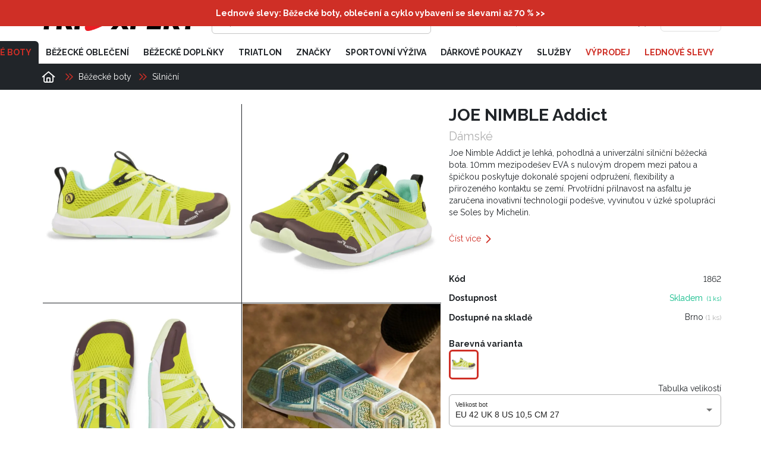

--- FILE ---
content_type: text/html; charset=utf-8
request_url: https://www.triexpert.cz/joe-nimble-addict-zelena-8-p7331
body_size: 29658
content:
<!DOCTYPE html><html lang="cs" dir="ltr"><head>
        <meta charset="utf-8">
        <base href="/">
        <meta name="viewport" content="width=device-width, initial-scale=1">
        <link rel="preconnect" href="https://fonts.googleapis.com">
        <link rel="preconnect" href="https://fonts.gstatic.com" crossorigin="">
        <style type="text/css">@font-face{font-family:'Raleway';font-style:italic;font-weight:900;font-display:swap;src:url(https://fonts.gstatic.com/l/font?kit=1Pt_g8zYS_SKggPNyCgSQamb1W0lwk4S4cHLDr4fJh1Zyc61YBlG&skey=bf44ee29381a37b0&v=v37) format('woff');unicode-range:U+0460-052F, U+1C80-1C8A, U+20B4, U+2DE0-2DFF, U+A640-A69F, U+FE2E-FE2F;}@font-face{font-family:'Raleway';font-style:italic;font-weight:900;font-display:swap;src:url(https://fonts.gstatic.com/l/font?kit=1Pt_g8zYS_SKggPNyCgSQamb1W0lwk4S4cHLDrcfJh1Zyc61YBlG&skey=bf44ee29381a37b0&v=v37) format('woff');unicode-range:U+0301, U+0400-045F, U+0490-0491, U+04B0-04B1, U+2116;}@font-face{font-family:'Raleway';font-style:italic;font-weight:900;font-display:swap;src:url(https://fonts.gstatic.com/l/font?kit=1Pt_g8zYS_SKggPNyCgSQamb1W0lwk4S4cHLDrwfJh1Zyc61YBlG&skey=bf44ee29381a37b0&v=v37) format('woff');unicode-range:U+0102-0103, U+0110-0111, U+0128-0129, U+0168-0169, U+01A0-01A1, U+01AF-01B0, U+0300-0301, U+0303-0304, U+0308-0309, U+0323, U+0329, U+1EA0-1EF9, U+20AB;}@font-face{font-family:'Raleway';font-style:italic;font-weight:900;font-display:swap;src:url(https://fonts.gstatic.com/l/font?kit=1Pt_g8zYS_SKggPNyCgSQamb1W0lwk4S4cHLDr0fJh1Zyc61YBlG&skey=bf44ee29381a37b0&v=v37) format('woff');unicode-range:U+0100-02BA, U+02BD-02C5, U+02C7-02CC, U+02CE-02D7, U+02DD-02FF, U+0304, U+0308, U+0329, U+1D00-1DBF, U+1E00-1E9F, U+1EF2-1EFF, U+2020, U+20A0-20AB, U+20AD-20C0, U+2113, U+2C60-2C7F, U+A720-A7FF;}@font-face{font-family:'Raleway';font-style:italic;font-weight:900;font-display:swap;src:url(https://fonts.gstatic.com/l/font?kit=1Pt_g8zYS_SKggPNyCgSQamb1W0lwk4S4cHLDrMfJh1Zyc61YA&skey=bf44ee29381a37b0&v=v37) format('woff');unicode-range:U+0000-00FF, U+0131, U+0152-0153, U+02BB-02BC, U+02C6, U+02DA, U+02DC, U+0304, U+0308, U+0329, U+2000-206F, U+20AC, U+2122, U+2191, U+2193, U+2212, U+2215, U+FEFF, U+FFFD;}@font-face{font-family:'Raleway';font-style:normal;font-weight:400;font-display:swap;src:url(https://fonts.gstatic.com/s/raleway/v37/1Ptug8zYS_SKggPNyCAIT4ttDfCmxA.woff2) format('woff2');unicode-range:U+0460-052F, U+1C80-1C8A, U+20B4, U+2DE0-2DFF, U+A640-A69F, U+FE2E-FE2F;}@font-face{font-family:'Raleway';font-style:normal;font-weight:400;font-display:swap;src:url(https://fonts.gstatic.com/s/raleway/v37/1Ptug8zYS_SKggPNyCkIT4ttDfCmxA.woff2) format('woff2');unicode-range:U+0301, U+0400-045F, U+0490-0491, U+04B0-04B1, U+2116;}@font-face{font-family:'Raleway';font-style:normal;font-weight:400;font-display:swap;src:url(https://fonts.gstatic.com/s/raleway/v37/1Ptug8zYS_SKggPNyCIIT4ttDfCmxA.woff2) format('woff2');unicode-range:U+0102-0103, U+0110-0111, U+0128-0129, U+0168-0169, U+01A0-01A1, U+01AF-01B0, U+0300-0301, U+0303-0304, U+0308-0309, U+0323, U+0329, U+1EA0-1EF9, U+20AB;}@font-face{font-family:'Raleway';font-style:normal;font-weight:400;font-display:swap;src:url(https://fonts.gstatic.com/s/raleway/v37/1Ptug8zYS_SKggPNyCMIT4ttDfCmxA.woff2) format('woff2');unicode-range:U+0100-02BA, U+02BD-02C5, U+02C7-02CC, U+02CE-02D7, U+02DD-02FF, U+0304, U+0308, U+0329, U+1D00-1DBF, U+1E00-1E9F, U+1EF2-1EFF, U+2020, U+20A0-20AB, U+20AD-20C0, U+2113, U+2C60-2C7F, U+A720-A7FF;}@font-face{font-family:'Raleway';font-style:normal;font-weight:400;font-display:swap;src:url(https://fonts.gstatic.com/s/raleway/v37/1Ptug8zYS_SKggPNyC0IT4ttDfA.woff2) format('woff2');unicode-range:U+0000-00FF, U+0131, U+0152-0153, U+02BB-02BC, U+02C6, U+02DA, U+02DC, U+0304, U+0308, U+0329, U+2000-206F, U+20AC, U+2122, U+2191, U+2193, U+2212, U+2215, U+FEFF, U+FFFD;}@font-face{font-family:'Raleway';font-style:normal;font-weight:700;font-display:swap;src:url(https://fonts.gstatic.com/s/raleway/v37/1Ptug8zYS_SKggPNyCAIT4ttDfCmxA.woff2) format('woff2');unicode-range:U+0460-052F, U+1C80-1C8A, U+20B4, U+2DE0-2DFF, U+A640-A69F, U+FE2E-FE2F;}@font-face{font-family:'Raleway';font-style:normal;font-weight:700;font-display:swap;src:url(https://fonts.gstatic.com/s/raleway/v37/1Ptug8zYS_SKggPNyCkIT4ttDfCmxA.woff2) format('woff2');unicode-range:U+0301, U+0400-045F, U+0490-0491, U+04B0-04B1, U+2116;}@font-face{font-family:'Raleway';font-style:normal;font-weight:700;font-display:swap;src:url(https://fonts.gstatic.com/s/raleway/v37/1Ptug8zYS_SKggPNyCIIT4ttDfCmxA.woff2) format('woff2');unicode-range:U+0102-0103, U+0110-0111, U+0128-0129, U+0168-0169, U+01A0-01A1, U+01AF-01B0, U+0300-0301, U+0303-0304, U+0308-0309, U+0323, U+0329, U+1EA0-1EF9, U+20AB;}@font-face{font-family:'Raleway';font-style:normal;font-weight:700;font-display:swap;src:url(https://fonts.gstatic.com/s/raleway/v37/1Ptug8zYS_SKggPNyCMIT4ttDfCmxA.woff2) format('woff2');unicode-range:U+0100-02BA, U+02BD-02C5, U+02C7-02CC, U+02CE-02D7, U+02DD-02FF, U+0304, U+0308, U+0329, U+1D00-1DBF, U+1E00-1E9F, U+1EF2-1EFF, U+2020, U+20A0-20AB, U+20AD-20C0, U+2113, U+2C60-2C7F, U+A720-A7FF;}@font-face{font-family:'Raleway';font-style:normal;font-weight:700;font-display:swap;src:url(https://fonts.gstatic.com/s/raleway/v37/1Ptug8zYS_SKggPNyC0IT4ttDfA.woff2) format('woff2');unicode-range:U+0000-00FF, U+0131, U+0152-0153, U+02BB-02BC, U+02C6, U+02DA, U+02DC, U+0304, U+0308, U+0329, U+2000-206F, U+20AC, U+2122, U+2191, U+2193, U+2212, U+2215, U+FEFF, U+FFFD;}@font-face{font-family:'Raleway';font-style:normal;font-weight:900;font-display:swap;src:url(https://fonts.gstatic.com/s/raleway/v37/1Ptug8zYS_SKggPNyCAIT4ttDfCmxA.woff2) format('woff2');unicode-range:U+0460-052F, U+1C80-1C8A, U+20B4, U+2DE0-2DFF, U+A640-A69F, U+FE2E-FE2F;}@font-face{font-family:'Raleway';font-style:normal;font-weight:900;font-display:swap;src:url(https://fonts.gstatic.com/s/raleway/v37/1Ptug8zYS_SKggPNyCkIT4ttDfCmxA.woff2) format('woff2');unicode-range:U+0301, U+0400-045F, U+0490-0491, U+04B0-04B1, U+2116;}@font-face{font-family:'Raleway';font-style:normal;font-weight:900;font-display:swap;src:url(https://fonts.gstatic.com/s/raleway/v37/1Ptug8zYS_SKggPNyCIIT4ttDfCmxA.woff2) format('woff2');unicode-range:U+0102-0103, U+0110-0111, U+0128-0129, U+0168-0169, U+01A0-01A1, U+01AF-01B0, U+0300-0301, U+0303-0304, U+0308-0309, U+0323, U+0329, U+1EA0-1EF9, U+20AB;}@font-face{font-family:'Raleway';font-style:normal;font-weight:900;font-display:swap;src:url(https://fonts.gstatic.com/s/raleway/v37/1Ptug8zYS_SKggPNyCMIT4ttDfCmxA.woff2) format('woff2');unicode-range:U+0100-02BA, U+02BD-02C5, U+02C7-02CC, U+02CE-02D7, U+02DD-02FF, U+0304, U+0308, U+0329, U+1D00-1DBF, U+1E00-1E9F, U+1EF2-1EFF, U+2020, U+20A0-20AB, U+20AD-20C0, U+2113, U+2C60-2C7F, U+A720-A7FF;}@font-face{font-family:'Raleway';font-style:normal;font-weight:900;font-display:swap;src:url(https://fonts.gstatic.com/s/raleway/v37/1Ptug8zYS_SKggPNyC0IT4ttDfA.woff2) format('woff2');unicode-range:U+0000-00FF, U+0131, U+0152-0153, U+02BB-02BC, U+02C6, U+02DA, U+02DC, U+0304, U+0308, U+0329, U+2000-206F, U+20AC, U+2122, U+2191, U+2193, U+2212, U+2215, U+FEFF, U+FFFD;}</style>

        <link rel="icon" type="image/x-icon" href="/storage/favicon.ico">
        <!-- PLACEHOLDER_HEAD -->
    <style>:root{--fa-style-family-classic:"Font Awesome 6 Pro";--fa-font-regular:normal 400 1em/1 "Font Awesome 6 Pro"}@font-face{font-family:"Font Awesome 6 Pro";font-style:normal;font-weight:400;font-display:block;src:url(fa-regular-400.26b3e81479658eea.woff2) format("woff2"),url(fa-regular-400.5c26ffb66f9d65ef.ttf) format("truetype")}:root{--cc-font-family:-apple-system,BlinkMacSystemFont,"Segoe UI",Roboto,Helvetica,Arial,sans-serif,"Apple Color Emoji","Segoe UI Emoji","Segoe UI Symbol";--cc-modal-border-radius:.5rem;--cc-btn-border-radius:.4rem;--cc-modal-transition-duration:.25s;--cc-link-color:var(--cc-btn-primary-bg);--cc-modal-margin:1rem;--cc-z-index:2147483647;--cc-bg:#fff;--cc-primary-color:#2c2f31;--cc-secondary-color:#5e6266;--cc-btn-primary-bg:#30363c;--cc-btn-primary-color:#fff;--cc-btn-primary-border-color:var(--cc-btn-primary-bg);--cc-btn-primary-hover-bg:#000;--cc-btn-primary-hover-color:#fff;--cc-btn-primary-hover-border-color:var(--cc-btn-primary-hover-bg);--cc-btn-secondary-bg:#eaeff2;--cc-btn-secondary-color:var(--cc-primary-color);--cc-btn-secondary-border-color:var(--cc-btn-secondary-bg);--cc-btn-secondary-hover-bg:#d4dae0;--cc-btn-secondary-hover-color:#000;--cc-btn-secondary-hover-border-color:#d4dae0;--cc-separator-border-color:#f0f4f7;--cc-toggle-on-bg:var(--cc-btn-primary-bg);--cc-toggle-off-bg:#667481;--cc-toggle-on-knob-bg:#fff;--cc-toggle-off-knob-bg:var(--cc-toggle-on-knob-bg);--cc-toggle-enabled-icon-color:var(--cc-bg);--cc-toggle-disabled-icon-color:var(--cc-bg);--cc-toggle-readonly-bg:#d5dee2;--cc-toggle-readonly-knob-bg:#fff;--cc-toggle-readonly-knob-icon-color:var(--cc-toggle-readonly-bg);--cc-section-category-border:var(--cc-cookie-category-block-bg);--cc-cookie-category-block-bg:#f0f4f7;--cc-cookie-category-block-border:#f0f4f7;--cc-cookie-category-block-hover-bg:#e9eff4;--cc-cookie-category-block-hover-border:#e9eff4;--cc-cookie-category-expanded-block-bg:transparent;--cc-cookie-category-expanded-block-hover-bg:#dee4e9;--cc-overlay-bg:rgba(0,0,0,.65);--cc-webkit-scrollbar-bg:var(--cc-section-category-border);--cc-webkit-scrollbar-hover-bg:var(--cc-btn-primary-hover-bg);--cc-footer-bg:var(--cc-btn-secondary-bg);--cc-footer-color:var(--cc-secondary-color);--cc-footer-border-color:#e4eaed;--cc-pm-toggle-border-radius:4em}:root{--app-color-primary:#ff8204;--app-color-primary-lighter:#ff9b3c;--app-color-secondary:#ffffff;--app-color-secondary-lighter:#ffffff;--app-color-grey-dark:#333333;--app-color-grey:#c5c5c5;--app-color-grey-light:#f5f5f5;--app-color-dark:#000000;--app-color-light:#ffffff}:root{--app-color-primary:#ff8204;--app-color-primary-lighter:#ff9b3c;--app-color-secondary:#ffffff;--app-color-secondary-lighter:#ffffff;--app-color-grey-dark:#333333;--app-color-grey:#c5c5c5;--app-color-grey-light:#f5f5f5;--app-color-dark:#000000;--app-color-light:#ffffff}:root{--app-color-primary:#ff8204;--app-color-primary-lighter:#ff9b3c;--app-color-secondary:#ffffff;--app-color-secondary-lighter:#ffffff;--app-color-grey-dark:#333333;--app-color-grey:#c5c5c5;--app-color-grey-light:#f5f5f5;--app-color-dark:#000000;--app-color-light:#ffffff}:root{--app-color-primary:#ff8204;--app-color-primary-lighter:#ff9b3c;--app-color-secondary:#ffffff;--app-color-secondary-lighter:#ffffff;--app-color-grey-dark:#333333;--app-color-grey:#c5c5c5;--app-color-grey-light:#f5f5f5;--app-color-dark:#000000;--app-color-light:#ffffff}*{font-variant-numeric:lining-nums;-ms-font-feature-settings:"lnum" 1;-o-font-feature-settings:"lnum" 1;font-feature-settings:"lnum" 1}body{font-size:14px;line-height:20px;font-family:Raleway,sans-serif;color:var(--app-color-dark)}@media screen and (max-width: 599.9px){body{font-size:12px;line-height:14px}}:root{--app-color-primary:#ff8204;--app-color-primary-lighter:#ff9b3c;--app-color-secondary:#ffffff;--app-color-secondary-lighter:#ffffff;--app-color-grey-dark:#333333;--app-color-grey:#c5c5c5;--app-color-grey-light:#f5f5f5;--app-color-dark:#000000;--app-color-light:#ffffff}html,body{height:100%}body{margin:0}*{box-sizing:border-box}app-root{display:flex;flex-direction:column;align-items:center;min-height:100vh;background:#fff}:root{--app-color-primary:#ff8204;--app-color-primary-lighter:#ff9b3c;--app-color-secondary:#ffffff;--app-color-secondary-lighter:#ffffff;--app-color-grey-dark:#333333;--app-color-grey:#c5c5c5;--app-color-grey-light:#f5f5f5;--app-color-dark:#000000;--app-color-light:#ffffff}</style><link rel="stylesheet" href="styles.9570bf4fea016ca8.css" media="print" onload="this.media='all'"><noscript><link rel="stylesheet" href="styles.9570bf4fea016ca8.css"></noscript><title>JOE NIMBLE Addict | TRIEXPERT</title><meta property="og:title" content="JOE NIMBLE Addict | TRIEXPERT"><meta name="description" content="Joe Nimble Addict je lehká, pohodlná a univerzální silniční běžecká bota. 10mm mezipodešev EVA s nulovým dropem mezi patou a špičkou poskytuje dokonalé spojení odpružení, flexibility a přirozeného kontaktu se zemí. Prvotřídní přilnavost na asfaltu je zaručena inovativní technologií podešve, vyvinutou v úzké spolupráci se Soles by Michelin. - JOE NIMBLE Addict ZELENÁ 8"><meta property="og:description" content="Joe Nimble Addict je lehká, pohodlná a univerzální silniční běžecká bota. 10mm mezipodešev EVA s nulovým dropem mezi patou a špičkou poskytuje dokonalé spojení odpružení, flexibility a přirozeného kontaktu se zemí. Prvotřídní přilnavost na asfaltu je zaručena inovativní technologií podešve, vyvinutou v úzké spolupráci se Soles by Michelin. - JOE NIMBLE Addict ZELENÁ 8"><meta name="keywords" content="běžecké boty, běžecká speciálka, boty na běhání, kola, plavky, triatlon, cyklo prodejna, diagnostika došlapu běžecké oblečení, cyklistické trery, cyklistické oblečení, plavecké vybavení"><meta name="facebook-domain-verification" content="w4kqr6c8lxaxzaqufetnokfxsh04w5"><meta name="ahrefs-site-verification" content="32d02a1ce3825d3e07b092bfc54bf32364cd2e6200888f191a9371b9722ca694"><meta name="seznam-wmt" content="oGCQWB9MYzEQYggy3Co1C7XIvsPZk0CK"><meta property="og:locale" content="cs"><meta property="og:site_name" content="Triexpert"><link rel="canonical" href="http://www.triexpert.cz/joe-nimble-addict-zelena-8-p7331"><style ng-transition="serverApp">:root{--app-color-primary: #ff8204;--app-color-primary-lighter: #ff9b3c;--app-color-secondary: #ffffff;--app-color-secondary-lighter: #ffffff;--app-color-grey-dark: #333333;--app-color-grey: #c5c5c5;--app-color-grey-light: #f5f5f5;--app-color-dark: #000000;--app-color-light: #ffffff}app-header{background:var(--app-color-light);transition:all .3s cubic-bezier(.8,.2,.48,1);position:sticky;top:0;z-index:10}@media screen and (max-width: 1279.9px){app-header{position:static;top:0}}app-header #header-wrapper{position:relative}app-header #header-wrapper .app-header-primary{display:flex;padding-bottom:12px;padding-top:12px}@media screen and (max-width: 599.9px){app-header #header-wrapper .app-header-primary{padding-bottom:6px;padding-top:6px}app-header #header-wrapper .app-header-primary app-logo{display:none}}app-header #header-wrapper .app-header-primary app-search-input,app-header #header-wrapper .app-header-primary app-logo{margin-right:24px}app-header #header-wrapper .app-header-primary .mat-stroked-button{padding:0 12px}app-header #header-wrapper .app-header-secondary{display:flex;justify-content:space-between;align-items:end}app-header #header-wrapper .app-header-secondary app-logo{display:none}@media screen and (max-width: 1279.9px){app-header #header-wrapper .app-header-secondary{align-items:center}}@media screen and (max-width: 599.9px){app-header #header-wrapper .app-header-secondary app-logo{display:block}}app-header #header-wrapper .app-header-secondary app-logo{margin-right:24px;flex:1}app-header #header-wrapper .app-header-secondary app-logo h1{margin-bottom:0}app-header #header-wrapper #navigation{display:flex;align-items:center;font-weight:500;font-size:90%}app-header #header-wrapper #navigation app-user-icon{margin:0!important}app-header #header-wrapper #navigation .navigation-item{display:flex;justify-content:center;cursor:pointer;transition:color .3s cubic-bezier(.8,.2,.48,1)}app-header #header-wrapper #navigation .navigation-item.nav-item-with-divider:not(:last-of-type){border-right:solid 1px var(--app-color-grey);padding-right:12px}app-header #header-wrapper #navigation .navigation-item:hover{color:var(--app-color-primary)}app-header #header-wrapper #navigation .navigation-item .mat-icon.fa-chevron-down{display:flex;font-size:.6rem;width:auto;height:auto;position:relative;color:var(--app-color-primary);margin-left:3px}
</style><style ng-transition="serverApp">[_nghost-sc302]{display:block}</style><style ng-transition="serverApp">:root{--app-color-primary: #ff8204;--app-color-primary-lighter: #ff9b3c;--app-color-secondary: #ffffff;--app-color-secondary-lighter: #ffffff;--app-color-grey-dark: #333333;--app-color-grey: #c5c5c5;--app-color-grey-light: #f5f5f5;--app-color-dark: #000000;--app-color-light: #ffffff}app-search-input{flex-grow:1;display:flex;min-width:1px}@media screen and (max-width: 599.9px){app-search-input{margin-right:0!important}}app-search-input #header-search{width:100%;display:flex;align-items:center;border:solid 1px var(--app-color-grey);border-radius:6px;padding:0 12px;transition:all .3s cubic-bezier(.8,.2,.48,1)}app-search-input #header-search.focused{border-color:transparent;outline:2px solid var(--app-color-primary)}app-search-input #header-search input{border:none;height:100%;width:100%;outline:none;font-size:16px}app-search-input #header-search .mat-icon{width:auto}.search-menu-overlay{background:var(--app-color-light);box-shadow:#00000029 0 1px 4px;border-radius:6px;margin-top:6px}@media screen and (max-width: 599.9px){.search-menu-overlay{width:100vw!important;left:0!important}}.search-menu-overlay .search-results-wrapper{color:var(--app-color-grey-dark);left:0;width:100%;padding:12px}.search-menu-overlay .search-results-wrapper a{display:flex;width:100%;align-items:center;margin:6px 0}.search-menu-overlay .search-results-wrapper a:not(:last-of-type){border-bottom:solid 1px var(--app-color-grey-light)}.search-menu-overlay .search-results-wrapper a .primary-price{font-size:.875rem}.search-menu-overlay .search-results-wrapper a app-price .sale{display:flex;align-items:center;flex-direction:row-reverse}.search-menu-overlay .search-results-wrapper a app-price .sale .sale-percents{margin-right:6px}.search-menu-overlay .search-results-wrapper .responsive-image{height:60px;width:60px;flex-shrink:0}.search-menu-overlay .search-results-wrapper .title{display:flex;flex-direction:column;flex:auto;word-break:break-word}.search-menu-overlay .search-results-wrapper .categories-result-wrapper{width:100%;margin:-6px}@media screen and (max-width: 599.9px){.search-menu-overlay .search-results-wrapper .categories-result-wrapper{margin:0}}.search-menu-overlay .search-results-wrapper .categories-result-wrapper .categories{background-color:var(--app-color-grey-light);border-radius:6px;margin:6px;padding:12px;justify-content:center;align-items:center;display:flex}@media screen and (max-width: 599.9px){.search-menu-overlay .search-results-wrapper .categories-result-wrapper .categories{margin:0 0 12px}}.search-menu-overlay .search-results-wrapper .categories-result-wrapper .categories .category{display:flex;flex-direction:column-reverse;text-transform:uppercase}.search-menu-overlay .search-results-wrapper .categories-result-wrapper .categories .category a{justify-content:center}
</style><style ng-transition="serverApp">.mat-button .mat-button-focus-overlay,.mat-icon-button .mat-button-focus-overlay{opacity:0}.mat-button:hover:not(.mat-button-disabled) .mat-button-focus-overlay,.mat-stroked-button:hover:not(.mat-button-disabled) .mat-button-focus-overlay{opacity:.04}@media(hover: none){.mat-button:hover:not(.mat-button-disabled) .mat-button-focus-overlay,.mat-stroked-button:hover:not(.mat-button-disabled) .mat-button-focus-overlay{opacity:0}}.mat-button,.mat-icon-button,.mat-stroked-button,.mat-flat-button{box-sizing:border-box;position:relative;-webkit-user-select:none;user-select:none;cursor:pointer;outline:none;border:none;-webkit-tap-highlight-color:transparent;display:inline-block;white-space:nowrap;text-decoration:none;vertical-align:baseline;text-align:center;margin:0;min-width:64px;line-height:36px;padding:0 16px;border-radius:4px;overflow:visible}.mat-button::-moz-focus-inner,.mat-icon-button::-moz-focus-inner,.mat-stroked-button::-moz-focus-inner,.mat-flat-button::-moz-focus-inner{border:0}.mat-button.mat-button-disabled,.mat-icon-button.mat-button-disabled,.mat-stroked-button.mat-button-disabled,.mat-flat-button.mat-button-disabled{cursor:default}.mat-button.cdk-keyboard-focused .mat-button-focus-overlay,.mat-button.cdk-program-focused .mat-button-focus-overlay,.mat-icon-button.cdk-keyboard-focused .mat-button-focus-overlay,.mat-icon-button.cdk-program-focused .mat-button-focus-overlay,.mat-stroked-button.cdk-keyboard-focused .mat-button-focus-overlay,.mat-stroked-button.cdk-program-focused .mat-button-focus-overlay,.mat-flat-button.cdk-keyboard-focused .mat-button-focus-overlay,.mat-flat-button.cdk-program-focused .mat-button-focus-overlay{opacity:.12}.mat-button::-moz-focus-inner,.mat-icon-button::-moz-focus-inner,.mat-stroked-button::-moz-focus-inner,.mat-flat-button::-moz-focus-inner{border:0}.mat-raised-button{box-sizing:border-box;position:relative;-webkit-user-select:none;user-select:none;cursor:pointer;outline:none;border:none;-webkit-tap-highlight-color:transparent;display:inline-block;white-space:nowrap;text-decoration:none;vertical-align:baseline;text-align:center;margin:0;min-width:64px;line-height:36px;padding:0 16px;border-radius:4px;overflow:visible;transform:translate3d(0, 0, 0);transition:background 400ms cubic-bezier(0.25, 0.8, 0.25, 1),box-shadow 280ms cubic-bezier(0.4, 0, 0.2, 1)}.mat-raised-button::-moz-focus-inner{border:0}.mat-raised-button.mat-button-disabled{cursor:default}.mat-raised-button.cdk-keyboard-focused .mat-button-focus-overlay,.mat-raised-button.cdk-program-focused .mat-button-focus-overlay{opacity:.12}.mat-raised-button::-moz-focus-inner{border:0}._mat-animation-noopable.mat-raised-button{transition:none;animation:none}.mat-stroked-button{border:1px solid currentColor;padding:0 15px;line-height:34px}.mat-stroked-button .mat-button-ripple.mat-ripple,.mat-stroked-button .mat-button-focus-overlay{top:-1px;left:-1px;right:-1px;bottom:-1px}.mat-fab{box-sizing:border-box;position:relative;-webkit-user-select:none;user-select:none;cursor:pointer;outline:none;border:none;-webkit-tap-highlight-color:transparent;display:inline-block;white-space:nowrap;text-decoration:none;vertical-align:baseline;text-align:center;margin:0;min-width:64px;line-height:36px;padding:0 16px;border-radius:4px;overflow:visible;transform:translate3d(0, 0, 0);transition:background 400ms cubic-bezier(0.25, 0.8, 0.25, 1),box-shadow 280ms cubic-bezier(0.4, 0, 0.2, 1);min-width:0;border-radius:50%;width:56px;height:56px;padding:0;flex-shrink:0}.mat-fab::-moz-focus-inner{border:0}.mat-fab.mat-button-disabled{cursor:default}.mat-fab.cdk-keyboard-focused .mat-button-focus-overlay,.mat-fab.cdk-program-focused .mat-button-focus-overlay{opacity:.12}.mat-fab::-moz-focus-inner{border:0}._mat-animation-noopable.mat-fab{transition:none;animation:none}.mat-fab .mat-button-wrapper{padding:16px 0;display:inline-block;line-height:24px}.mat-mini-fab{box-sizing:border-box;position:relative;-webkit-user-select:none;user-select:none;cursor:pointer;outline:none;border:none;-webkit-tap-highlight-color:transparent;display:inline-block;white-space:nowrap;text-decoration:none;vertical-align:baseline;text-align:center;margin:0;min-width:64px;line-height:36px;padding:0 16px;border-radius:4px;overflow:visible;transform:translate3d(0, 0, 0);transition:background 400ms cubic-bezier(0.25, 0.8, 0.25, 1),box-shadow 280ms cubic-bezier(0.4, 0, 0.2, 1);min-width:0;border-radius:50%;width:40px;height:40px;padding:0;flex-shrink:0}.mat-mini-fab::-moz-focus-inner{border:0}.mat-mini-fab.mat-button-disabled{cursor:default}.mat-mini-fab.cdk-keyboard-focused .mat-button-focus-overlay,.mat-mini-fab.cdk-program-focused .mat-button-focus-overlay{opacity:.12}.mat-mini-fab::-moz-focus-inner{border:0}._mat-animation-noopable.mat-mini-fab{transition:none;animation:none}.mat-mini-fab .mat-button-wrapper{padding:8px 0;display:inline-block;line-height:24px}.mat-icon-button{padding:0;min-width:0;width:40px;height:40px;flex-shrink:0;line-height:40px;border-radius:50%}.mat-icon-button i,.mat-icon-button .mat-icon{line-height:24px}.mat-button-ripple.mat-ripple,.mat-button-focus-overlay{top:0;left:0;right:0;bottom:0;position:absolute;pointer-events:none;border-radius:inherit}.mat-button-ripple.mat-ripple:not(:empty){transform:translateZ(0)}.mat-button-focus-overlay{opacity:0;transition:opacity 200ms cubic-bezier(0.35, 0, 0.25, 1),background-color 200ms cubic-bezier(0.35, 0, 0.25, 1)}._mat-animation-noopable .mat-button-focus-overlay{transition:none}.mat-button-ripple-round{border-radius:50%;z-index:1}.mat-button .mat-button-wrapper>*,.mat-flat-button .mat-button-wrapper>*,.mat-stroked-button .mat-button-wrapper>*,.mat-raised-button .mat-button-wrapper>*,.mat-icon-button .mat-button-wrapper>*,.mat-fab .mat-button-wrapper>*,.mat-mini-fab .mat-button-wrapper>*{vertical-align:middle}.mat-form-field:not(.mat-form-field-appearance-legacy) .mat-form-field-prefix .mat-icon-button,.mat-form-field:not(.mat-form-field-appearance-legacy) .mat-form-field-suffix .mat-icon-button{display:inline-flex;justify-content:center;align-items:center;font-size:inherit;width:2.5em;height:2.5em}.cdk-high-contrast-active .mat-button,.cdk-high-contrast-active .mat-flat-button,.cdk-high-contrast-active .mat-raised-button,.cdk-high-contrast-active .mat-icon-button,.cdk-high-contrast-active .mat-fab,.cdk-high-contrast-active .mat-mini-fab{outline:solid 1px}.cdk-high-contrast-active .mat-button-base.cdk-keyboard-focused,.cdk-high-contrast-active .mat-button-base.cdk-program-focused{outline:solid 3px}
</style><style ng-transition="serverApp">.mat-icon{-webkit-user-select:none;user-select:none;background-repeat:no-repeat;display:inline-block;fill:currentColor;height:24px;width:24px}.mat-icon.mat-icon-inline{font-size:inherit;height:inherit;line-height:inherit;width:inherit}[dir=rtl] .mat-icon-rtl-mirror{transform:scale(-1, 1)}.mat-form-field:not(.mat-form-field-appearance-legacy) .mat-form-field-prefix .mat-icon,.mat-form-field:not(.mat-form-field-appearance-legacy) .mat-form-field-suffix .mat-icon{display:block}.mat-form-field:not(.mat-form-field-appearance-legacy) .mat-form-field-prefix .mat-icon-button .mat-icon,.mat-form-field:not(.mat-form-field-appearance-legacy) .mat-form-field-suffix .mat-icon-button .mat-icon{margin:auto}
</style><style ng-transition="serverApp">:root{--app-color-primary: #ff8204;--app-color-primary-lighter: #ff9b3c;--app-color-secondary: #ffffff;--app-color-secondary-lighter: #ffffff;--app-color-grey-dark: #333333;--app-color-grey: #c5c5c5;--app-color-grey-light: #f5f5f5;--app-color-dark: #000000;--app-color-light: #ffffff}body.menu-opened app-breadcrumbs{display:none}body.menu-opened app-menu-category app-breadcrumbs{display:block}body.scrolled app-header{box-shadow:0 2px 4px #0003}body.scrolled app-header app-menu .menu-items{transform:translateY(-6px)}body.scrolled app-header app-menu .menu-items .menu-item.active-root-category{border-radius:6px}app-burger-menu{display:none;margin-left:auto}@media screen and (max-width: 1279.9px){app-burger-menu{display:block}}app-menu{display:flex;flex-direction:column;flex:3}app-menu .menu-items{display:flex;align-items:center;font-weight:700;font-size:.875rem;line-height:1;text-transform:uppercase;transition:all .3s cubic-bezier(.8,.2,.48,1);justify-content:flex-end}app-menu .menu-items .menu-item{flex-shrink:0;height:100%;display:flex;align-items:center;transition:color .3s cubic-bezier(.8,.2,.48,1);text-transform:uppercase;padding:12px;cursor:pointer}app-menu .menu-items .menu-item:hover{color:var(--app-color-primary)}app-menu .menu-items .menu-item.active-category{color:var(--app-color-primary)}app-menu .menu-items .menu-item.highlight{color:var(--app-color-primary)}app-menu .menu-items .menu-item.active-root-category{color:var(--app-color-primary);background:var(--app-color-dark);border-radius:6px 6px 0 0}app-menu .subcategories{left:0;top:100%;width:100%;background:var(--app-color-dark);color:var(--app-color-light);position:absolute;padding:24px 0;text-transform:uppercase;z-index:999}app-menu .subcategories .subcategories-inner{display:inline-flex;flex-wrap:wrap;margin:-12px}app-menu .subcategories .subcategories-inner .subcategory-menu-item{margin:12px;transition:color .3s cubic-bezier(.8,.2,.48,1);cursor:pointer}app-menu .subcategories .subcategories-inner .subcategory-menu-item:hover{color:var(--app-color-primary)}.mobile-menu-overlay-backdrop{background:rgba(0,0,0,.8)}.mobile-menu-overlay{margin-top:40px;width:100%}.mobile-menu-overlay .close{position:absolute;top:-40px;right:0;cursor:pointer}.mobile-menu-overlay .close:after{content:"";height:40px;border-left:2px solid #fff;position:absolute;transform:rotate(45deg);right:20px}.mobile-menu-overlay .close:before{content:"";height:40px;border-left:2px solid #fff;position:absolute;transform:rotate(-45deg);right:20px}.mobile-menu-overlay .mobile-menu-items{display:flex;flex-direction:column;text-align:center;width:100%}.mobile-menu-overlay .mobile-menu-items .menu-item{font-size:1.5rem;font-weight:900;line-height:4rem;text-transform:uppercase;color:#fff;transition:.3s cubic-bezier(.8,.2,.48,1);cursor:pointer;width:100%}@media screen and (max-height: 600px){.mobile-menu-overlay .mobile-menu-items .menu-item{line-height:3rem}}.mobile-menu-overlay .mobile-menu-items .menu-item.active-root-category,.mobile-menu-overlay .mobile-menu-items .menu-item:hover{color:var(--app-color-primary)}
</style><style ng-transition="serverApp">mat-menu{display:none}.mat-menu-panel{min-width:112px;max-width:280px;overflow:auto;-webkit-overflow-scrolling:touch;max-height:calc(100vh - 48px);border-radius:4px;outline:0;min-height:64px}.mat-menu-panel.ng-animating{pointer-events:none}.cdk-high-contrast-active .mat-menu-panel{outline:solid 1px}.mat-menu-content:not(:empty){padding-top:8px;padding-bottom:8px}.mat-menu-item{-webkit-user-select:none;user-select:none;cursor:pointer;outline:none;border:none;-webkit-tap-highlight-color:transparent;white-space:nowrap;overflow:hidden;text-overflow:ellipsis;display:block;line-height:48px;height:48px;padding:0 16px;text-align:left;text-decoration:none;max-width:100%;position:relative}.mat-menu-item::-moz-focus-inner{border:0}.mat-menu-item[disabled]{cursor:default}[dir=rtl] .mat-menu-item{text-align:right}.mat-menu-item .mat-icon{margin-right:16px;vertical-align:middle}.mat-menu-item .mat-icon svg{vertical-align:top}[dir=rtl] .mat-menu-item .mat-icon{margin-left:16px;margin-right:0}.mat-menu-item[disabled]::before{display:block;position:absolute;content:"";top:0;left:0;bottom:0;right:0}.cdk-high-contrast-active .mat-menu-item{margin-top:1px}.cdk-high-contrast-active .mat-menu-item.cdk-program-focused,.cdk-high-contrast-active .mat-menu-item.cdk-keyboard-focused,.cdk-high-contrast-active .mat-menu-item-highlighted{outline:dotted 1px}.mat-menu-item-submenu-trigger{padding-right:32px}[dir=rtl] .mat-menu-item-submenu-trigger{padding-right:16px;padding-left:32px}.mat-menu-submenu-icon{position:absolute;top:50%;right:16px;transform:translateY(-50%);width:5px;height:10px;fill:currentColor}[dir=rtl] .mat-menu-submenu-icon{right:auto;left:16px;transform:translateY(-50%) scaleX(-1)}.cdk-high-contrast-active .mat-menu-submenu-icon{fill:CanvasText}button.mat-menu-item{width:100%}.mat-menu-item .mat-menu-ripple{top:0;left:0;right:0;bottom:0;position:absolute;pointer-events:none}
</style><style ng-transition="serverApp">[_ngcontent-sc293]:root{--app-color-primary: #ff8204;--app-color-primary-lighter: #ff9b3c;--app-color-secondary: #ffffff;--app-color-secondary-lighter: #ffffff;--app-color-grey-dark: #333333;--app-color-grey: #c5c5c5;--app-color-grey-light: #f5f5f5;--app-color-dark: #000000;--app-color-light: #ffffff}.burger-menu[_ngcontent-sc293]{width:24px;height:24px;cursor:pointer}.burger-menu[_ngcontent-sc293]   .burger-container[_ngcontent-sc293]{position:relative}.burger-menu[_ngcontent-sc293]   .burger-container[_ngcontent-sc293]   .burger-inner[_ngcontent-sc293]{position:absolute;width:22px;left:0;top:11px;border:1px solid var(--app-color-dark);transition:border-color .2s ease-in .2s}.burger-menu[_ngcontent-sc293]   .burger-container[_ngcontent-sc293]   .burger-inner[_ngcontent-sc293]:before{position:absolute;content:"";top:-6px;left:-1px;width:22px;border:1px solid var(--app-color-dark);transition:top .2s ease-in .3s,transform ease-in .2s}.burger-menu[_ngcontent-sc293]   .burger-container[_ngcontent-sc293]   .burger-inner[_ngcontent-sc293]:after{position:absolute;content:"";top:4px;left:-1px;width:22px;border:1px solid var(--app-color-dark);transition:top .2s ease-in .3s,transform ease-in .2s}.burger-menu.active[_ngcontent-sc293]   .burger-container[_ngcontent-sc293]   .burger-inner[_ngcontent-sc293]{display:none}</style><style ng-transition="serverApp">:root{--app-color-primary: #ff8204;--app-color-primary-lighter: #ff9b3c;--app-color-secondary: #ffffff;--app-color-secondary-lighter: #ffffff;--app-color-grey-dark: #333333;--app-color-grey: #c5c5c5;--app-color-grey-light: #f5f5f5;--app-color-dark: #000000;--app-color-light: #ffffff}@media screen and (max-width: 1279.9px){app-goods-detail h1{margin-bottom:24px}}app-goods-detail h2{color:var(--app-color-grey-dark)}app-goods-detail app-goods-detail-option .mat-form-field:last-of-type .mat-form-field-wrapper{padding-bottom:0}app-goods-detail app-input-quantity .mat-form-field{width:100%;text-align:center;font-size:1.1rem}app-goods-detail app-add-to-cart-button{margin:24px 0}app-goods-detail app-add-to-cart-button button{width:100%;padding:12px!important;font-size:1.25rem!important;font-weight:900!important}app-goods-detail app-add-to-cart-button button .mat-icon{font-size:1.25rem;margin-right:12px!important}app-goods-detail .goods-detail-desc{margin-bottom:24px}app-goods-detail .gallery{width:100%;align-items:center}app-goods-detail .goods-detail-images{display:inline-flex;flex-wrap:wrap;position:relative;max-width:871px;margin-left:auto}@media screen and (max-width: 1919.9px){app-goods-detail .goods-detail-images{max-width:671px}}@media screen and (max-width: 1279.9px){app-goods-detail .goods-detail-images{max-width:100%;margin:-12px}}app-goods-detail .goods-detail-images:after{content:"";position:absolute;bottom:0;left:0;height:2px;width:100%;background:#fff}app-goods-detail .goods-detail-images .goods-detail-image-wrapper{width:435px;height:435px;border-bottom:solid 1px var(--app-color-dark);display:flex;justify-content:center;align-items:center;padding:1px}@media screen and (max-width: 1919.9px){app-goods-detail .goods-detail-images .goods-detail-image-wrapper{width:335px;height:335px}}@media screen and (max-width: 1279.9px){app-goods-detail .goods-detail-images .goods-detail-image-wrapper{width:250px;height:250px;border:solid 1px var(--app-color-dark)!important;margin:12px}}@media screen and (max-width: 599.9px){app-goods-detail .goods-detail-images .goods-detail-image-wrapper{width:100%;height:200px;border:none!important;margin:12px}}app-goods-detail .goods-detail-images .goods-detail-image-wrapper:nth-of-type(odd):not(:only-child){border-right:solid 1px var(--app-color-dark)}@media screen and (max-width: 1279.9px){app-goods-detail .goods-detail-images .goods-detail-image-wrapper .responsive-image img{height:250px}}@media screen and (max-width: 959.9px){app-goods-detail .goods-detail-images .goods-detail-image-wrapper .responsive-image img{height:150px}}@media screen and (max-width: 959.9px){app-goods-detail .goods-detail-images .goods-detail-image-wrapper .responsive-image img{height:200px}}app-goods-detail .goods-detail-images .goods-detail-single-img{max-width:900px}app-goods-detail #goods-detail-description{background:var(--app-color-grey-light);padding:48px 0}app-goods-detail #goods-detail-description a{color:var(--app-color-primary);text-decoration:underline}app-goods-detail app-price{display:flex;width:100%;align-items:center;justify-content:center;font-size:1.4rem;line-height:1.3;text-align:center}app-goods-detail app-price:has(.sale){flex-direction:row-reverse;justify-content:space-between;align-items:start}app-goods-detail app-price .sale{display:flex;align-items:center}app-goods-detail app-price .sale .sale-percents{margin-left:12px;padding:6px 12px;font-size:1rem}
</style><meta property="og:image" content="/storage/2024-1/1638/Damske-silnicni-bezecke-boty-JOE-NIMBLE-Addict-5_1_.png"><style ng-transition="serverApp">:root{--app-color-primary: #ff8204;--app-color-primary-lighter: #ff9b3c;--app-color-secondary: #ffffff;--app-color-secondary-lighter: #ffffff;--app-color-grey-dark: #333333;--app-color-grey: #c5c5c5;--app-color-grey-light: #f5f5f5;--app-color-dark: #000000;--app-color-light: #ffffff}app-breadcrumbs{display:block;padding:12px 0;background:var(--app-color-dark);color:var(--app-color-light);width:100%}@media screen and (max-width: 599.9px){app-breadcrumbs{font-size:.7rem;padding:12px 0}}app-breadcrumbs .mat-icon{margin:0 3px;display:flex}@media screen and (max-width: 599.9px){app-breadcrumbs .mat-icon{font-size:.7rem;margin:0}}app-breadcrumbs .mat-icon.muted{font-size:1rem;color:var(--app-color-primary)}@media screen and (max-width: 599.9px){app-breadcrumbs .mat-icon.muted{font-size:.7rem;margin:0}}app-breadcrumbs a{color:var(--app-color-light);display:flex;align-items:center}
</style><style ng-transition="serverApp">:root{--app-color-primary: #ff8204;--app-color-primary-lighter: #ff9b3c;--app-color-secondary: #ffffff;--app-color-secondary-lighter: #ffffff;--app-color-grey-dark: #333333;--app-color-grey: #c5c5c5;--app-color-grey-light: #f5f5f5;--app-color-dark: #000000;--app-color-light: #ffffff}app-free-transportation-price-countdown{display:flex;align-items:center}.sidenav app-free-transportation-price-countdown{border-top:solid 1px var(--app-color-grey);margin-top:12px;padding-top:24px}.sidenav app-free-transportation-price-countdown .truck-icon{background:transparent;width:auto;height:auto;min-width:auto}.truck-icon{background:var(--app-color-grey-light);min-width:50px;height:50px;border-radius:100%;display:flex;justify-content:center;align-items:center;margin-right:12px}.truck-icon svg{width:32px}.progress-container{width:100%;border:solid 1px #b0b0b0;border-radius:6px;overflow:hidden;height:14px;position:relative;display:flex;align-items:center;margin-top:3px}.progress-container .progress-bar{height:calc(100% - 4px);border-radius:4px;background-color:var(--app-color-primary);transition:width 1s ease;margin:2px}
</style><style ng-transition="serverApp">:root{--app-color-primary: #ff8204;--app-color-primary-lighter: #ff9b3c;--app-color-secondary: #ffffff;--app-color-secondary-lighter: #ffffff;--app-color-grey-dark: #333333;--app-color-grey: #c5c5c5;--app-color-grey-light: #f5f5f5;--app-color-dark: #000000;--app-color-light: #ffffff}app-last-viewed-goods{margin:0 24px}app-last-viewed-goods app-goods-variant{max-width:calc(25% - 12px);min-width:calc(25% - 12px)}app-last-viewed-goods app-price:has(.sale){display:flex;flex-direction:column;align-items:center}
</style><style ng-transition="serverApp">:root{--app-color-primary: #ff8204;--app-color-primary-lighter: #ff9b3c;--app-color-secondary: #ffffff;--app-color-secondary-lighter: #ffffff;--app-color-grey-dark: #333333;--app-color-grey: #c5c5c5;--app-color-grey-light: #f5f5f5;--app-color-dark: #000000;--app-color-light: #ffffff}.goods-detail-option-value-text .mat-option-text{display:inline-block!important}.goods-detail-option-value{display:flex;flex-direction:row;justify-content:space-between}
</style><style ng-transition="serverApp">app-input-quantity .mat-form-field-appearance-fill .mat-form-field-flex{padding:0}app-input-quantity .mat-form-field-appearance-fill .mat-form-field-prefix,app-input-quantity .mat-form-field-appearance-fill .mat-form-field-suffix{align-self:center}
</style><style ng-transition="serverApp">@charset "UTF-8";:root{--app-color-primary: #ff8204;--app-color-primary-lighter: #ff9b3c;--app-color-secondary: #ffffff;--app-color-secondary-lighter: #ffffff;--app-color-grey-dark: #333333;--app-color-grey: #c5c5c5;--app-color-grey-light: #f5f5f5;--app-color-dark: #000000;--app-color-light: #ffffff}app-price{min-height:1.2rem}app-price .vat-text:not(:first-of-type):before,app-price .vat-text>span:not(:last-of-type):after{content:"\a0"}app-price .secondary-price{display:inline}app-price .sale-price{display:inline;text-decoration:line-through}app-price .sale-percents{background:var(--app-color-primary);padding:6px;border-radius:6px;color:var(--app-color-light);font-weight:900}app-price .formatted-price{font-size:.75rem;color:#b0b0b0}app-price .formatted-price .price{font-size:1rem;color:var(--app-color-dark)}
</style><style ng-transition="serverApp">.mat-form-field{display:inline-block;position:relative;text-align:left}[dir=rtl] .mat-form-field{text-align:right}.mat-form-field-wrapper{position:relative}.mat-form-field-flex{display:inline-flex;align-items:baseline;box-sizing:border-box;width:100%}.mat-form-field-prefix,.mat-form-field-suffix{white-space:nowrap;flex:none;position:relative}.mat-form-field-infix{display:block;position:relative;flex:auto;min-width:0;width:180px}.cdk-high-contrast-active .mat-form-field-infix{border-image:linear-gradient(transparent, transparent)}.mat-form-field-label-wrapper{position:absolute;left:0;box-sizing:content-box;width:100%;height:100%;overflow:hidden;pointer-events:none}[dir=rtl] .mat-form-field-label-wrapper{left:auto;right:0}.mat-form-field-label{position:absolute;left:0;font:inherit;pointer-events:none;width:100%;white-space:nowrap;text-overflow:ellipsis;overflow:hidden;transform-origin:0 0;transition:transform 400ms cubic-bezier(0.25, 0.8, 0.25, 1),color 400ms cubic-bezier(0.25, 0.8, 0.25, 1),width 400ms cubic-bezier(0.25, 0.8, 0.25, 1);display:none}[dir=rtl] .mat-form-field-label{transform-origin:100% 0;left:auto;right:0}.cdk-high-contrast-active .mat-form-field-disabled .mat-form-field-label{color:GrayText}.mat-form-field-empty.mat-form-field-label,.mat-form-field-can-float.mat-form-field-should-float .mat-form-field-label{display:block}.mat-form-field-autofill-control:-webkit-autofill+.mat-form-field-label-wrapper .mat-form-field-label{display:none}.mat-form-field-can-float .mat-form-field-autofill-control:-webkit-autofill+.mat-form-field-label-wrapper .mat-form-field-label{display:block;transition:none}.mat-input-server:focus+.mat-form-field-label-wrapper .mat-form-field-label,.mat-input-server[placeholder]:not(:placeholder-shown)+.mat-form-field-label-wrapper .mat-form-field-label{display:none}.mat-form-field-can-float .mat-input-server:focus+.mat-form-field-label-wrapper .mat-form-field-label,.mat-form-field-can-float .mat-input-server[placeholder]:not(:placeholder-shown)+.mat-form-field-label-wrapper .mat-form-field-label{display:block}.mat-form-field-label:not(.mat-form-field-empty){transition:none}.mat-form-field-underline{position:absolute;width:100%;pointer-events:none;transform:scale3d(1, 1.0001, 1)}.mat-form-field-ripple{position:absolute;left:0;width:100%;transform-origin:50%;transform:scaleX(0.5);opacity:0;transition:background-color 300ms cubic-bezier(0.55, 0, 0.55, 0.2)}.mat-form-field.mat-focused .mat-form-field-ripple,.mat-form-field.mat-form-field-invalid .mat-form-field-ripple{opacity:1;transform:none;transition:transform 300ms cubic-bezier(0.25, 0.8, 0.25, 1),opacity 100ms cubic-bezier(0.25, 0.8, 0.25, 1),background-color 300ms cubic-bezier(0.25, 0.8, 0.25, 1)}.mat-form-field-subscript-wrapper{position:absolute;box-sizing:border-box;width:100%;overflow:hidden}.mat-form-field-subscript-wrapper .mat-icon,.mat-form-field-label-wrapper .mat-icon{width:1em;height:1em;font-size:inherit;vertical-align:baseline}.mat-form-field-hint-wrapper{display:flex}.mat-form-field-hint-spacer{flex:1 0 1em}.mat-error{display:block}.mat-form-field-control-wrapper{position:relative}.mat-form-field-hint-end{order:1}.mat-form-field._mat-animation-noopable .mat-form-field-label,.mat-form-field._mat-animation-noopable .mat-form-field-ripple{transition:none}
</style><style ng-transition="serverApp">.mat-form-field-appearance-fill .mat-form-field-flex{border-radius:4px 4px 0 0;padding:.75em .75em 0 .75em}.cdk-high-contrast-active .mat-form-field-appearance-fill .mat-form-field-flex{outline:solid 1px}.cdk-high-contrast-active .mat-form-field-appearance-fill.mat-form-field-disabled .mat-form-field-flex{outline-color:GrayText}.cdk-high-contrast-active .mat-form-field-appearance-fill.mat-focused .mat-form-field-flex{outline:dashed 3px}.mat-form-field-appearance-fill .mat-form-field-underline::before{content:"";display:block;position:absolute;bottom:0;height:1px;width:100%}.mat-form-field-appearance-fill .mat-form-field-ripple{bottom:0;height:2px}.cdk-high-contrast-active .mat-form-field-appearance-fill .mat-form-field-ripple{height:0}.mat-form-field-appearance-fill:not(.mat-form-field-disabled) .mat-form-field-flex:hover~.mat-form-field-underline .mat-form-field-ripple{opacity:1;transform:none;transition:opacity 600ms cubic-bezier(0.25, 0.8, 0.25, 1)}.mat-form-field-appearance-fill._mat-animation-noopable:not(.mat-form-field-disabled) .mat-form-field-flex:hover~.mat-form-field-underline .mat-form-field-ripple{transition:none}.mat-form-field-appearance-fill .mat-form-field-subscript-wrapper{padding:0 1em}
</style><style ng-transition="serverApp">.mat-input-element{font:inherit;background:transparent;color:currentColor;border:none;outline:none;padding:0;margin:0;width:100%;max-width:100%;vertical-align:bottom;text-align:inherit;box-sizing:content-box}.mat-input-element:-moz-ui-invalid{box-shadow:none}.mat-input-element,.mat-input-element::-webkit-search-cancel-button,.mat-input-element::-webkit-search-decoration,.mat-input-element::-webkit-search-results-button,.mat-input-element::-webkit-search-results-decoration{-webkit-appearance:none}.mat-input-element::-webkit-contacts-auto-fill-button,.mat-input-element::-webkit-caps-lock-indicator,.mat-input-element:not([type=password])::-webkit-credentials-auto-fill-button{visibility:hidden}.mat-input-element[type=date],.mat-input-element[type=datetime],.mat-input-element[type=datetime-local],.mat-input-element[type=month],.mat-input-element[type=week],.mat-input-element[type=time]{line-height:1}.mat-input-element[type=date]::after,.mat-input-element[type=datetime]::after,.mat-input-element[type=datetime-local]::after,.mat-input-element[type=month]::after,.mat-input-element[type=week]::after,.mat-input-element[type=time]::after{content:" ";white-space:pre;width:1px}.mat-input-element::-webkit-inner-spin-button,.mat-input-element::-webkit-calendar-picker-indicator,.mat-input-element::-webkit-clear-button{font-size:.75em}.mat-input-element::placeholder{-webkit-user-select:none;user-select:none;transition:color 400ms 133.3333333333ms cubic-bezier(0.25, 0.8, 0.25, 1)}.mat-input-element::-moz-placeholder{-webkit-user-select:none;user-select:none;transition:color 400ms 133.3333333333ms cubic-bezier(0.25, 0.8, 0.25, 1)}.mat-input-element::-webkit-input-placeholder{-webkit-user-select:none;user-select:none;transition:color 400ms 133.3333333333ms cubic-bezier(0.25, 0.8, 0.25, 1)}.mat-input-element:-ms-input-placeholder{-webkit-user-select:none;user-select:none;transition:color 400ms 133.3333333333ms cubic-bezier(0.25, 0.8, 0.25, 1)}.mat-form-field-hide-placeholder .mat-input-element::placeholder{color:transparent !important;-webkit-text-fill-color:transparent;transition:none}.cdk-high-contrast-active .mat-form-field-hide-placeholder .mat-input-element::placeholder{opacity:0}.mat-form-field-hide-placeholder .mat-input-element::-moz-placeholder{color:transparent !important;-webkit-text-fill-color:transparent;transition:none}.cdk-high-contrast-active .mat-form-field-hide-placeholder .mat-input-element::-moz-placeholder{opacity:0}.mat-form-field-hide-placeholder .mat-input-element::-webkit-input-placeholder{color:transparent !important;-webkit-text-fill-color:transparent;transition:none}.cdk-high-contrast-active .mat-form-field-hide-placeholder .mat-input-element::-webkit-input-placeholder{opacity:0}.mat-form-field-hide-placeholder .mat-input-element:-ms-input-placeholder{color:transparent !important;-webkit-text-fill-color:transparent;transition:none}.cdk-high-contrast-active .mat-form-field-hide-placeholder .mat-input-element:-ms-input-placeholder{opacity:0}textarea.mat-input-element{resize:vertical;overflow:auto}textarea.mat-input-element.cdk-textarea-autosize{resize:none}textarea.mat-input-element{padding:2px 0;margin:-2px 0}select.mat-input-element{-moz-appearance:none;-webkit-appearance:none;position:relative;background-color:transparent;display:inline-flex;box-sizing:border-box;padding-top:1em;top:-1em;margin-bottom:-1em}select.mat-input-element::-moz-focus-inner{border:0}select.mat-input-element:not(:disabled){cursor:pointer}.mat-form-field-type-mat-native-select .mat-form-field-infix::after{content:"";width:0;height:0;border-left:5px solid transparent;border-right:5px solid transparent;border-top:5px solid;position:absolute;top:50%;right:0;margin-top:-2.5px;pointer-events:none}[dir=rtl] .mat-form-field-type-mat-native-select .mat-form-field-infix::after{right:auto;left:0}.mat-form-field-type-mat-native-select .mat-input-element{padding-right:15px}[dir=rtl] .mat-form-field-type-mat-native-select .mat-input-element{padding-right:0;padding-left:15px}.mat-form-field-type-mat-native-select .mat-form-field-label-wrapper{max-width:calc(100% - 10px)}.mat-form-field-type-mat-native-select.mat-form-field-appearance-outline .mat-form-field-infix::after{margin-top:-5px}.mat-form-field-type-mat-native-select.mat-form-field-appearance-fill .mat-form-field-infix::after{margin-top:-10px}
</style><style ng-transition="serverApp">.mat-form-field-appearance-legacy .mat-form-field-label{transform:perspective(100px)}.mat-form-field-appearance-legacy .mat-form-field-prefix .mat-icon,.mat-form-field-appearance-legacy .mat-form-field-suffix .mat-icon{width:1em}.mat-form-field-appearance-legacy .mat-form-field-prefix .mat-icon-button,.mat-form-field-appearance-legacy .mat-form-field-suffix .mat-icon-button{font:inherit;vertical-align:baseline}.mat-form-field-appearance-legacy .mat-form-field-prefix .mat-icon-button .mat-icon,.mat-form-field-appearance-legacy .mat-form-field-suffix .mat-icon-button .mat-icon{font-size:inherit}.mat-form-field-appearance-legacy .mat-form-field-underline{height:1px}.cdk-high-contrast-active .mat-form-field-appearance-legacy .mat-form-field-underline{height:0;border-top:solid 1px}.mat-form-field-appearance-legacy .mat-form-field-ripple{top:0;height:2px;overflow:hidden}.cdk-high-contrast-active .mat-form-field-appearance-legacy .mat-form-field-ripple{height:0;border-top:solid 2px}.mat-form-field-appearance-legacy.mat-form-field-disabled .mat-form-field-underline{background-position:0;background-color:transparent}.cdk-high-contrast-active .mat-form-field-appearance-legacy.mat-form-field-disabled .mat-form-field-underline{border-top-style:dotted;border-top-width:2px;border-top-color:GrayText}.mat-form-field-appearance-legacy.mat-form-field-invalid:not(.mat-focused) .mat-form-field-ripple{height:1px}
</style><style ng-transition="serverApp">.mat-form-field-appearance-outline .mat-form-field-wrapper{margin:.25em 0}.mat-form-field-appearance-outline .mat-form-field-flex{padding:0 .75em 0 .75em;margin-top:-0.25em;position:relative}.mat-form-field-appearance-outline .mat-form-field-prefix,.mat-form-field-appearance-outline .mat-form-field-suffix{top:.25em}.mat-form-field-appearance-outline .mat-form-field-outline{display:flex;position:absolute;top:.25em;left:0;right:0;bottom:0;pointer-events:none}.mat-form-field-appearance-outline .mat-form-field-outline-start,.mat-form-field-appearance-outline .mat-form-field-outline-end{border:1px solid currentColor;min-width:5px}.mat-form-field-appearance-outline .mat-form-field-outline-start{border-radius:5px 0 0 5px;border-right-style:none}[dir=rtl] .mat-form-field-appearance-outline .mat-form-field-outline-start{border-right-style:solid;border-left-style:none;border-radius:0 5px 5px 0}.mat-form-field-appearance-outline .mat-form-field-outline-end{border-radius:0 5px 5px 0;border-left-style:none;flex-grow:1}[dir=rtl] .mat-form-field-appearance-outline .mat-form-field-outline-end{border-left-style:solid;border-right-style:none;border-radius:5px 0 0 5px}.mat-form-field-appearance-outline .mat-form-field-outline-gap{border-radius:.000001px;border:1px solid currentColor;border-left-style:none;border-right-style:none}.mat-form-field-appearance-outline.mat-form-field-can-float.mat-form-field-should-float .mat-form-field-outline-gap{border-top-color:transparent}.mat-form-field-appearance-outline .mat-form-field-outline-thick{opacity:0}.mat-form-field-appearance-outline .mat-form-field-outline-thick .mat-form-field-outline-start,.mat-form-field-appearance-outline .mat-form-field-outline-thick .mat-form-field-outline-end,.mat-form-field-appearance-outline .mat-form-field-outline-thick .mat-form-field-outline-gap{border-width:2px}.mat-form-field-appearance-outline.mat-focused .mat-form-field-outline,.mat-form-field-appearance-outline.mat-form-field-invalid .mat-form-field-outline{opacity:0;transition:opacity 100ms cubic-bezier(0.25, 0.8, 0.25, 1)}.mat-form-field-appearance-outline.mat-focused .mat-form-field-outline-thick,.mat-form-field-appearance-outline.mat-form-field-invalid .mat-form-field-outline-thick{opacity:1}.cdk-high-contrast-active .mat-form-field-appearance-outline.mat-focused .mat-form-field-outline-thick{border:3px dashed}.mat-form-field-appearance-outline:not(.mat-form-field-disabled) .mat-form-field-flex:hover .mat-form-field-outline{opacity:0;transition:opacity 600ms cubic-bezier(0.25, 0.8, 0.25, 1)}.mat-form-field-appearance-outline:not(.mat-form-field-disabled) .mat-form-field-flex:hover .mat-form-field-outline-thick{opacity:1}.mat-form-field-appearance-outline .mat-form-field-subscript-wrapper{padding:0 1em}.cdk-high-contrast-active .mat-form-field-appearance-outline.mat-form-field-disabled .mat-form-field-outline{color:GrayText}.mat-form-field-appearance-outline._mat-animation-noopable:not(.mat-form-field-disabled) .mat-form-field-flex:hover~.mat-form-field-outline,.mat-form-field-appearance-outline._mat-animation-noopable .mat-form-field-outline,.mat-form-field-appearance-outline._mat-animation-noopable .mat-form-field-outline-start,.mat-form-field-appearance-outline._mat-animation-noopable .mat-form-field-outline-end,.mat-form-field-appearance-outline._mat-animation-noopable .mat-form-field-outline-gap{transition:none}
</style><style ng-transition="serverApp">.mat-form-field-appearance-standard .mat-form-field-flex{padding-top:.75em}.mat-form-field-appearance-standard .mat-form-field-underline{height:1px}.cdk-high-contrast-active .mat-form-field-appearance-standard .mat-form-field-underline{height:0;border-top:solid 1px}.mat-form-field-appearance-standard .mat-form-field-ripple{bottom:0;height:2px}.cdk-high-contrast-active .mat-form-field-appearance-standard .mat-form-field-ripple{height:0;border-top:solid 2px}.mat-form-field-appearance-standard.mat-form-field-disabled .mat-form-field-underline{background-position:0;background-color:transparent}.cdk-high-contrast-active .mat-form-field-appearance-standard.mat-form-field-disabled .mat-form-field-underline{border-top-style:dotted;border-top-width:2px}.mat-form-field-appearance-standard:not(.mat-form-field-disabled) .mat-form-field-flex:hover~.mat-form-field-underline .mat-form-field-ripple{opacity:1;transform:none;transition:opacity 600ms cubic-bezier(0.25, 0.8, 0.25, 1)}.mat-form-field-appearance-standard._mat-animation-noopable:not(.mat-form-field-disabled) .mat-form-field-flex:hover~.mat-form-field-underline .mat-form-field-ripple{transition:none}
</style><style ng-transition="serverApp">.mat-select{display:inline-block;width:100%;outline:none}.mat-select-trigger{display:inline-flex;align-items:center;cursor:pointer;position:relative;box-sizing:border-box;width:100%}.mat-select-disabled .mat-select-trigger{-webkit-user-select:none;user-select:none;cursor:default}.mat-select-value{width:100%;overflow:hidden;text-overflow:ellipsis;white-space:nowrap}.mat-select-value-text{white-space:nowrap;overflow:hidden;text-overflow:ellipsis}.mat-select-arrow-wrapper{height:16px;flex-shrink:0;display:inline-flex;align-items:center}.mat-form-field-appearance-fill .mat-select-arrow-wrapper{transform:translateY(-50%)}.mat-form-field-appearance-outline .mat-select-arrow-wrapper{transform:translateY(-25%)}.mat-form-field-appearance-standard.mat-form-field-has-label .mat-select:not(.mat-select-empty) .mat-select-arrow-wrapper{transform:translateY(-50%)}.mat-form-field-appearance-standard .mat-select.mat-select-empty .mat-select-arrow-wrapper{transition:transform 400ms cubic-bezier(0.25, 0.8, 0.25, 1)}._mat-animation-noopable.mat-form-field-appearance-standard .mat-select.mat-select-empty .mat-select-arrow-wrapper{transition:none}.mat-select-arrow{width:0;height:0;border-left:5px solid transparent;border-right:5px solid transparent;border-top:5px solid;margin:0 4px}.mat-form-field.mat-focused .mat-select-arrow{transform:translateX(0)}.mat-select-panel-wrap{flex-basis:100%}.mat-select-panel{min-width:112px;max-width:280px;overflow:auto;-webkit-overflow-scrolling:touch;padding-top:0;padding-bottom:0;max-height:256px;min-width:100%;border-radius:4px;outline:0}.cdk-high-contrast-active .mat-select-panel{outline:solid 1px}.mat-select-panel .mat-optgroup-label,.mat-select-panel .mat-option{font-size:inherit;line-height:3em;height:3em}.mat-form-field-type-mat-select:not(.mat-form-field-disabled) .mat-form-field-flex{cursor:pointer}.mat-form-field-type-mat-select .mat-form-field-label{width:calc(100% - 18px)}.mat-select-placeholder{transition:color 400ms 133.3333333333ms cubic-bezier(0.25, 0.8, 0.25, 1)}._mat-animation-noopable .mat-select-placeholder{transition:none}.mat-form-field-hide-placeholder .mat-select-placeholder{color:transparent;-webkit-text-fill-color:transparent;transition:none;display:block}.mat-select-min-line:empty::before{content:" ";white-space:pre;width:1px;display:inline-block;visibility:hidden}
</style><style ng-transition="serverApp">.mat-option{white-space:nowrap;overflow:hidden;text-overflow:ellipsis;display:block;line-height:48px;height:48px;padding:0 16px;text-align:left;text-decoration:none;max-width:100%;position:relative;cursor:pointer;outline:none;display:flex;flex-direction:row;max-width:100%;box-sizing:border-box;align-items:center;-webkit-tap-highlight-color:transparent}.mat-option[disabled]{cursor:default}[dir=rtl] .mat-option{text-align:right}.mat-option .mat-icon{margin-right:16px;vertical-align:middle}.mat-option .mat-icon svg{vertical-align:top}[dir=rtl] .mat-option .mat-icon{margin-left:16px;margin-right:0}.mat-option[aria-disabled=true]{-webkit-user-select:none;user-select:none;cursor:default}.mat-optgroup .mat-option:not(.mat-option-multiple){padding-left:32px}[dir=rtl] .mat-optgroup .mat-option:not(.mat-option-multiple){padding-left:16px;padding-right:32px}.cdk-high-contrast-active .mat-option{margin:0 1px}.cdk-high-contrast-active .mat-option.mat-active{border:solid 1px currentColor;margin:0}.cdk-high-contrast-active .mat-option[aria-disabled=true]{opacity:.5}.mat-option-text{display:inline-block;flex-grow:1;overflow:hidden;text-overflow:ellipsis}.mat-option .mat-option-ripple{top:0;left:0;right:0;bottom:0;position:absolute;pointer-events:none}.mat-option-pseudo-checkbox{margin-right:8px}[dir=rtl] .mat-option-pseudo-checkbox{margin-left:8px;margin-right:0}
</style><style ng-transition="serverApp">app-footer{display:block;margin-top:auto}
</style><style class="flex-layout-ssr">@media all {.flex-layout-0 {-webkit-flex-direction:row;box-sizing:border-box;display:flex;flex-direction:row;}.flex-layout-1 {margin-right:12px;}.flex-layout-2 {margin-right:12px;-webkit-flex-direction:row;box-sizing:border-box;display:flex;flex-direction:row;-webkit-align-content:center;-webkit-align-items:center;-webkit-justify-content:center;align-content:center;align-items:center;justify-content:center;}.flex-layout-4 {display:initial;margin-right:12px;}.flex-layout-5 {display:initial;}.flex-layout-6 {-webkit-flex-direction:row;box-sizing:border-box;display:flex;flex-direction:row;-webkit-align-content:center;-webkit-align-items:center;-webkit-justify-content:flex-start;align-content:center;align-items:center;justify-content:flex-start;}.flex-layout-7 {display:initial;}.flex-layout-8 {display:initial;}.flex-layout-9 {-webkit-flex-direction:row;box-sizing:border-box;display:flex;flex-direction:row;-webkit-align-content:center;-webkit-align-items:center;-webkit-justify-content:flex-start;align-content:center;align-items:center;justify-content:flex-start;}.flex-layout-10 {display:none;}.flex-layout-11 {display:initial;}.flex-layout-12 {display:initial;}.flex-layout-13 {display:initial;}.flex-layout-14 {-webkit-flex-direction:row;box-sizing:border-box;display:flex;flex-direction:row;-webkit-align-content:flex-start;-webkit-align-items:flex-start;-webkit-justify-content:space-between;align-content:flex-start;align-items:flex-start;justify-content:space-between;}.flex-layout-15 {margin-right:12px;-webkit-flex-direction:column;box-sizing:border-box;display:flex;flex-direction:column;-webkit-flex:1 1 100%;flex:1 1 100%;max-width:60%;}.flex-layout-16 {-webkit-flex:1 1 100%;box-sizing:border-box;flex:1 1 100%;max-width:40%;}.flex-layout-17 {-webkit-flex-direction:row;box-sizing:border-box;display:flex;flex-direction:row;-webkit-align-content:center;-webkit-align-items:center;-webkit-justify-content:flex-start;align-content:center;align-items:center;justify-content:flex-start;}.flex-layout-18 {margin-right:6px;}.flex-layout-20 {-webkit-flex-direction:column;box-sizing:border-box;display:flex;flex-direction:column;}.flex-layout-22 {-webkit-flex-direction:row;box-sizing:border-box;display:flex;flex-direction:row;}.flex-layout-23 {margin-right:12px;-webkit-flex:1 1 100%;box-sizing:border-box;flex:1 1 100%;max-width:50%;}.flex-layout-24 {-webkit-flex:1 1 100%;box-sizing:border-box;flex:1 1 100%;max-width:50%;}.flex-layout-25 {-webkit-flex-direction:row;box-sizing:border-box;display:flex;flex-direction:row;-webkit-align-content:center;-webkit-align-items:center;-webkit-justify-content:space-between;align-content:center;align-items:center;justify-content:space-between;margin-bottom:12px;}.flex-layout-26 {margin-right:12px;}.flex-layout-28 {-webkit-flex-direction:column;box-sizing:border-box;display:flex;flex-direction:column;}.flex-layout-29 {margin-bottom:12px;-webkit-flex-direction:row;box-sizing:border-box;display:flex;flex-direction:row;-webkit-align-content:center;-webkit-align-items:center;-webkit-justify-content:space-between;align-content:center;align-items:center;justify-content:space-between;}.flex-layout-30 {-webkit-flex-direction:row;box-sizing:border-box;display:flex;flex-direction:row;-webkit-align-content:center;-webkit-align-items:center;-webkit-justify-content:space-between;align-content:center;align-items:center;justify-content:space-between;}.flex-layout-31 {-webkit-flex-direction:column;box-sizing:border-box;display:flex;flex-direction:column;-webkit-align-content:flex-end;-webkit-align-items:flex-end;-webkit-justify-content:flex-start;align-content:flex-end;align-items:flex-end;justify-content:flex-start;}.flex-layout-32 {margin-right:12px;}.flex-layout-33 {margin-right:12px;}.flex-layout-35 {margin-bottom:12px;}.flex-layout-36 {margin-bottom:12px;}.flex-layout-37 {margin-bottom:12px;}.flex-layout-38 {margin-bottom:12px;}.flex-layout-39 {margin-bottom:12px;}.flex-layout-40 {-webkit-flex-direction:row;box-sizing:border-box;display:flex;flex-direction:row;}.flex-layout-41 {margin-right:4px;}.flex-layout-42 {margin-right:4px;}.flex-layout-43 {margin-right:4px;}.flex-layout-44 {margin-right:4px;}}@media screen and (min-width: 600px) {.flex-layout-0 {-webkit-flex-direction:row;flex-direction:row;}.flex-layout-2 {-webkit-flex-direction:row;flex-direction:row;}.flex-layout-6 {-webkit-flex-direction:row;flex-direction:row;}.flex-layout-9 {-webkit-flex-direction:row;flex-direction:row;}.flex-layout-14 {-webkit-flex-direction:row;flex-direction:row;}.flex-layout-15 {-webkit-flex-direction:row;flex-direction:row;}.flex-layout-17 {-webkit-flex-direction:row;flex-direction:row;}.flex-layout-20 {-webkit-flex-direction:row;flex-direction:row;}.flex-layout-25 {-webkit-flex-direction:row;flex-direction:row;}.flex-layout-22 {-webkit-flex-direction:row;flex-direction:row;}.flex-layout-28 {-webkit-flex-direction:row;flex-direction:row;}.flex-layout-29 {-webkit-flex-direction:row;flex-direction:row;}.flex-layout-30 {-webkit-flex-direction:row;flex-direction:row;}.flex-layout-31 {-webkit-flex-direction:row;flex-direction:row;}.flex-layout-40 {-webkit-flex-direction:row;flex-direction:row;}}@media screen and (min-width: 960px) {.flex-layout-11 {display:none;}.flex-layout-12 {display:none;}}@media screen and (min-width: 1280px) {}@media screen and (min-width: 1920px) {}@media screen and (min-width: 1920px) and (max-width: 4999.98px) {}@media screen and (max-width: 1919.98px) {}@media screen and (min-width: 1280px) and (max-width: 1919.98px) {}@media screen and (max-width: 1279.98px) {.flex-layout-13 {display:none;}.flex-layout-14 {-webkit-flex-direction:column;box-sizing:border-box;display:flex;flex-direction:column;}.flex-layout-15 {-webkit-flex:1 1 100%;box-sizing:border-box;flex:1 1 100%;max-height:100%;-webkit-order:2;order:2;}.flex-layout-16 {-webkit-flex:1 1 100%;box-sizing:border-box;flex:1 1 100%;max-height:100%;-webkit-order:1;order:1;}.flex-layout-22 {-webkit-flex-direction:column;box-sizing:border-box;display:flex;flex-direction:column;}}@media screen and (min-width: 960px) and (max-width: 1279.98px) {}@media screen and (max-width: 959.98px) {.flex-layout-4 {display:none;}.flex-layout-7 {display:none;}.flex-layout-8 {display:none;}.flex-layout-10 {display:initial;}}@media screen and (min-width: 600px) and (max-width: 959.98px) {}@media screen and (max-width: 599.98px) {.flex-layout-5 {display:none;}}@media screen and (min-width: 0px) and (max-width: 599.98px) {}</style></head>
    <body>
        <!-- PLACEHOLDER_BODY -->
        <app-root ng-version="14.3.0" ng-server-context="other"><!----><app-header><div id="header-wrapper"><div class="app-header-primary container"><app-logo _nghost-sc302=""><a _ngcontent-sc302="" routerlink="/" href="/"><img _ngcontent-sc302="" class="logo" alt="Triexpert" title="Triexpert" width="265" height="40" loading="lazy" fetchpriority="auto" ng-img="true" src="/storage/2023-12/180/Triexpert_logo_450px.png"></a></app-logo><app-search-input><div id="header-search"><mat-icon role="img" fonticon="fa-magnifying-glass" class="mat-icon notranslate margin-right-half far fa-magnifying-glass mat-icon-no-color" aria-hidden="true" data-mat-icon-type="font" data-mat-icon-name="fa-magnifying-glass"></mat-icon><input placeholder="Hledat" value="" class="ng-untouched ng-pristine ng-valid"><!----></div><!----></app-search-input><nav id="navigation" fxlayout="" fxlayoutgap="12px" class="flex-layout-0"><div aria-haspopup="true" fxhide.lt-md="" class="mat-menu-trigger navigation-item nav-item-with-divider ng-star-inserted flex-layout-4"><span>Česká republika</span><mat-icon role="img" fonticon="fa-chevron-down" class="mat-icon notranslate far fa-chevron-down mat-icon-no-color" aria-hidden="true" data-mat-icon-type="font" data-mat-icon-name="fa-chevron-down"></mat-icon></div><!----><!----><!----><!----><app-user-icon class="navigation-item flex-layout-1"><!----><div fxlayout="" fxlayoutalign="start center" class="ng-star-inserted flex-layout-6"><button fxhide.lt-md="" mat-icon-button="" aria-label="Přihlásit se" class="mat-focus-indicator mat-icon-button mat-button-base _mat-animation-noopable flex-layout-7"><span class="mat-button-wrapper"><mat-icon role="img" fonticon="fa-user-circle" class="mat-icon notranslate far fa-user-circle mat-icon-no-color" aria-hidden="true" data-mat-icon-type="font" data-mat-icon-name="fa-user-circle"></mat-icon></span><span matripple="" class="mat-ripple mat-button-ripple mat-button-ripple-round"></span><span class="mat-button-focus-overlay"></span></button><span fxhide.lt-md="" class="margin-right flex-layout-8"><span>Přihlásit</span> / <span>Registrovat</span></span></div><!----><button fxshow.lt-md="" fxhide="" mat-icon-button="" class="mat-focus-indicator mat-icon-button mat-button-base _mat-animation-noopable ng-star-inserted flex-layout-10"><span class="mat-button-wrapper"><div aria-haspopup="true" fxlayout="" fxlayoutalign="start center" class="mat-menu-trigger flex-layout-9"><button mat-icon-button="" aria-label="Přihlásit se" class="mat-focus-indicator mat-icon-button mat-button-base _mat-animation-noopable"><span class="mat-button-wrapper"><mat-icon role="img" fonticon="fa-user-circle" class="mat-icon notranslate far fa-user-circle mat-icon-no-color" aria-hidden="true" data-mat-icon-type="font" data-mat-icon-name="fa-user-circle"></mat-icon></span><span matripple="" class="mat-ripple mat-button-ripple mat-button-ripple-round"></span><span class="mat-button-focus-overlay"></span></button></div><!----></span><span matripple="" class="mat-ripple mat-button-ripple mat-button-ripple-round"></span><span class="mat-button-focus-overlay"></span></button><!----><mat-menu xposition="before" class="ng-tns-c95-3"><!----></mat-menu><mat-menu xposition="before" class="ng-tns-c95-4"><!----></mat-menu></app-user-icon><div fxlayout="" fxlayoutalign="center center" fxlayoutgap="6px" class="navigation-item flex-layout-2"><a mat-icon-button="" class="mat-focus-indicator mat-icon-button mat-button-base _mat-animation-noopable flex-layout-3" aria-disabled="false"><span class="mat-button-wrapper"><mat-icon role="img" fonticon="fa-cart-shopping" matbadgecolor="primary" class="mat-icon notranslate mat-badge far fa-cart-shopping mat-badge-primary mat-icon-no-color mat-badge-overlap mat-badge-above mat-badge-after mat-badge-medium mat-badge-hidden" aria-hidden="true" data-mat-icon-type="font" data-mat-icon-name="fa-cart-shopping"><span id="mat-badge-content-562053" aria-hidden="true" class="mat-badge-content _mat-animation-noopable mat-badge-active">0</span></mat-icon></span><span matripple="" class="mat-ripple mat-button-ripple mat-button-ripple-round"></span><span class="mat-button-focus-overlay"></span></a><!----></div><a mat-stroked-button="" fxhide.lt-sm="" class="mat-focus-indicator text-bold text-uppercase mat-stroked-button mat-button-base _mat-animation-noopable ng-star-inserted flex-layout-5" aria-disabled="false" href="/p/prodejny"><span class="mat-button-wrapper">Prodejny</span><span matripple="" class="mat-ripple mat-button-ripple"></span><span class="mat-button-focus-overlay"></span></a><!----></nav></div><div class="app-header-secondary container"><app-logo _nghost-sc302=""><a _ngcontent-sc302="" routerlink="/" href="/"><img _ngcontent-sc302="" class="logo" alt="Triexpert" title="Triexpert" width="265" height="40" loading="lazy" fetchpriority="auto" ng-img="true" src="/storage/2023-12/180/Triexpert_logo_450px.png"></a></app-logo><app-menu><div fxhide.lt-lg="" class="menu-items flex-layout-13"><a class="menu-item ng-star-inserted active-root-category" href="/bezecke-boty"> Běžecké boty </a><a class="menu-item ng-star-inserted" href="/bezecke-obleceni"> Běžecké oblečení </a><a class="menu-item ng-star-inserted" href="/bezecke-doplnky"> Běžecké doplňky </a><a class="menu-item ng-star-inserted" href="/triatlon"> Triatlon </a><a class="menu-item ng-star-inserted" href="/brands"> Značky </a><a class="menu-item ng-star-inserted" href="/vyziva"> Sportovní výživa </a><a class="menu-item ng-star-inserted" href="/darkove-poukazy"> Dárkové poukazy </a><a class="menu-item ng-star-inserted" href="/sluzby"> Služby </a><a class="menu-item highlight ng-star-inserted" href="/vyprodej"> Výprodej </a><a class="menu-item highlight ng-star-inserted" href="/lednove-slevy"> Lednové slevy </a><!----><!----></div><app-burger-menu cdkoverlayorigin="" _nghost-sc293=""><div _ngcontent-sc293="" class="burger-menu"><div _ngcontent-sc293="" class="burger-container"><div _ngcontent-sc293="" class="burger-inner"></div></div></div></app-burger-menu><!----><!----></app-menu></div></div><mat-menu xposition="before" class="ng-tns-c95-0"><!----></mat-menu><mat-menu xposition="before" class="ng-tns-c95-1"><!----></mat-menu><mat-menu xposition="before" class="ng-tns-c95-2"><!----></mat-menu></app-header><main><router-outlet></router-outlet><app-goods-detail class="ng-star-inserted"><app-breadcrumbs class="ng-star-inserted"><div fxlayout="" fxlayoutgap="4px" class="container flex-layout-40"><a href="/" class="ng-star-inserted flex-layout-41"><mat-icon role="img" class="mat-icon notranslate far fa-house mat-icon-no-color ng-star-inserted" aria-hidden="true" data-mat-icon-type="font" data-mat-icon-name="fa-house"></mat-icon><!----><!----><!----></a><!----><!----><mat-icon role="img" fonticon="fa-angle-double-right" class="mat-icon notranslate muted far fa-angle-double-right mat-icon-no-color ng-star-inserted flex-layout-42" aria-hidden="true" data-mat-icon-type="font" data-mat-icon-name="fa-angle-double-right"></mat-icon><!----><!----><a href="/bezecke-boty" class="ng-star-inserted flex-layout-43"><!----><span class="ng-star-inserted">Běžecké boty</span><!----><!----></a><!----><!----><mat-icon role="img" fonticon="fa-angle-double-right" class="mat-icon notranslate muted far fa-angle-double-right mat-icon-no-color ng-star-inserted flex-layout-44" aria-hidden="true" data-mat-icon-type="font" data-mat-icon-name="fa-angle-double-right"></mat-icon><!----><!----><a href="/bezecke-boty-silnicni" class="ng-star-inserted flex-layout-45"><!----><span class="ng-star-inserted">Silniční </span><!----><!----></a><!----><!----><!----><!----><!----></div><!----></app-breadcrumbs><div class="page-container ng-star-inserted"><div fxlayout="" fxlayout.lt-lg="column" fxlayoutgap="" fxlayoutalign="space-between start" class="flex-layout-14"><div fxflexorder.lt-lg="2" fxflex="60%" fxflex.lt-lg="100%" fxlayout="column" class="gallery flex-layout-15"><div class="goods-detail-images"><div class="goods-detail-image-wrapper ng-star-inserted"><div class="responsive-image"><img alt="JOE NIMBLE Addict" width="900" height="900" loading="lazy" fetchpriority="auto" ng-img="true" src="/900x900/storage/2024-1/1638/Damske-silnicni-bezecke-boty-JOE-NIMBLE-Addict-5_1_.png.webp" style="cursor:pointer;"></div></div><!----><!----><div class="goods-detail-image-wrapper ng-star-inserted"><div class="responsive-image"><img alt="JOE NIMBLE Addict" width="900" height="900" loading="lazy" fetchpriority="auto" ng-img="true" src="/900x900/storage/2024-1/1641/Damske-silnicni-bezecke-boty-JOE-NIMBLE-Addict-3.png.webp" style="cursor:pointer;"></div></div><!----><!----><div class="goods-detail-image-wrapper ng-star-inserted"><div class="responsive-image"><img alt="JOE NIMBLE Addict" width="900" height="900" loading="lazy" fetchpriority="auto" ng-img="true" src="/900x900/storage/2024-1/1642/Damske-silnicni-bezecke-boty-JOE-NIMBLE-Addict-4.png.webp" style="cursor:pointer;"></div></div><!----><!----><div class="goods-detail-image-wrapper ng-star-inserted"><div class="responsive-image"><img alt="JOE NIMBLE Addict" width="900" height="900" loading="lazy" fetchpriority="auto" ng-img="true" src="/900x900/storage/2024-1/1643/Damske-silnicni-bezecke-boty-JOE-NIMBLE-Addict.png.webp" style="cursor:pointer;"></div></div><!----><!----><!----><!----><!----><!----><!----><!----></div><div class="goods-photo-previews-wrapper ng-star-inserted"><div class="goods-photo-previews"><!----><!----><!----><!----><!----><!----><!----><!----><!----><!----><!----></div></div><!----></div><div fxflexorder.lt-lg="1" fxflex="40%" fxflex.lt-lg="100%" class="full-width flex-layout-16"><div class="margin-bottom-quadruple"><h1>JOE NIMBLE Addict</h1><h3 class="text-muted ng-star-inserted">Dámské</h3><!----><div class="goods-detail-desc ng-star-inserted"><p>Joe Nimble Addict je lehká, pohodlná a univerzální silniční běžecká bota. 10mm mezipodešev EVA s nulovým dropem mezi patou a špičkou poskytuje dokonalé spojení odpružení, flexibility a  přirozeného kontaktu se zemí. Prvotřídní přilnavost na asfaltu je zaručena inovativní technologií podešve, vyvinutou v úzké spolupráci se Soles by Michelin.</p>
</div><!----><a fxlayout="" fxlayoutalign="start center" fxlayoutgap="6px" class="color-primary flex-layout-17"><span class="flex-layout-18">Číst více</span><mat-icon role="img" fonticon="fa-angle-right" class="mat-icon notranslate text-sm far fa-angle-right mat-icon-no-color flex-layout-19" aria-hidden="true" data-mat-icon-type="font" data-mat-icon-name="fa-angle-right"></mat-icon></a></div><div fxlayout="column" fxlayoutgap="" class="flex-layout-20"><div fxlayout="" fxlayoutalign="space-between center" fxlayoutgap="" class="margin-bottom ng-star-inserted flex-layout-25"><strong class="flex-layout-26">Kód</strong><span class="flex-layout-27">1862</span></div><!----><app-goods-variant-availability class="display-block ng-star-inserted flex-layout-35"><div fxlayout="column" fxlayoutgap="" class="ng-star-inserted flex-layout-28"><div fxlayout="" fxlayoutalign="space-between center" fxlayoutgap="" class="flex-layout-29"><strong class="ng-star-inserted flex-layout-33">Dostupnost</strong><!----><!----><!----><div class="color-success ng-star-inserted flex-layout-34"><span>Skladem</span>&nbsp;<span class="text-smaller ng-star-inserted"> (1&nbsp;ks) </span><!----></div><!----><!----></div><!----><div fxlayout="" fxlayoutalign="space-between center" fxlayoutgap="" class="ng-star-inserted flex-layout-30"><strong class="ng-star-inserted flex-layout-32">Dostupné na skladě</strong><!----><div fxlayout="column" fxlayoutalign="start end" class="flex-layout-31"><span class="ng-star-inserted"> Brno&nbsp;<small>(1 ks)</small><!----></span><!----></div></div><!----></div><!----></app-goods-variant-availability><!----><!----><app-goods-detail-option class="ng-star-inserted flex-layout-36"><!----><!----><div class="goods-photo-previews-wrapper ng-star-inserted"><div><strong>Barevná varianta</strong></div><div class="goods-photo-previews"><div class="mat-tooltip-trigger goods-photo-preview-item responsive-background-image active ng-star-inserted" style="background-image:url(/200x200/storage/2024-1/1633/Damske-silnicni-bezecke-boty-JOE-NIMBLE-Addict-5_1_.png.webp);" aria-describedby="cdk-describedby-message-815759" cdk-describedby-host="815758"></div><!----><!----></div></div><!----><!----><div class="text-right ng-star-inserted"><a>Tabulka velikostí</a></div><!----><mat-form-field class="mat-form-field full-width ng-tns-c55-6 mat-primary mat-form-field-type-mat-select mat-form-field-appearance-fill mat-form-field-can-float mat-form-field-has-label ng-untouched ng-pristine ng-valid _mat-animation-noopable ng-star-inserted mat-form-field-should-float"><div class="mat-form-field-wrapper ng-tns-c55-6"><div class="mat-form-field-flex ng-tns-c55-6"><!----><!----><div class="mat-form-field-infix ng-tns-c55-6"><mat-select role="combobox" aria-autocomplete="none" aria-haspopup="true" disableoptioncentering="" panelclass="parameter-filter-list-box" class="mat-select ng-tns-c105-7 ng-tns-c55-6 ng-untouched ng-pristine ng-valid ng-star-inserted" aria-labelledby="mat-form-field-label-814773 mat-select-value-413965" id="mat-select-413964" tabindex="0" aria-expanded="false" aria-required="false" aria-disabled="false" aria-invalid="false"><div cdk-overlay-origin="" class="mat-select-trigger ng-tns-c105-7"><div class="mat-select-value ng-tns-c105-7" id="mat-select-value-413965"><!----><span class="mat-select-value-text ng-tns-c105-7 ng-star-inserted"><span class="mat-select-min-line ng-tns-c105-7 ng-star-inserted">EU 42 UK 8 US 10,5 CM 27</span><!----><!----></span><!----></div><div class="mat-select-arrow-wrapper ng-tns-c105-7"><div class="mat-select-arrow ng-tns-c105-7"></div></div></div><!----></mat-select><span class="mat-form-field-label-wrapper ng-tns-c55-6"><label class="mat-form-field-label ng-tns-c55-6 ng-star-inserted" id="mat-form-field-label-814773" for="mat-select-413964" aria-owns="mat-select-413964"><!----><mat-label class="ng-tns-c55-6 ng-star-inserted">Velikost bot</mat-label><!----><!----></label><!----></span></div><!----></div><div class="mat-form-field-underline ng-tns-c55-6 ng-star-inserted"><span class="mat-form-field-ripple ng-tns-c55-6"></span></div><!----><div class="mat-form-field-subscript-wrapper ng-tns-c55-6"><!----><div class="mat-form-field-hint-wrapper ng-tns-c55-6 ng-trigger ng-trigger-transitionMessages ng-star-inserted" style="opacity:1;transform:translateY(0%);"><!----><div class="mat-form-field-hint-spacer ng-tns-c55-6"></div></div><!----></div></div></mat-form-field><!----><!----><!----><!----></app-goods-detail-option><!----><app-input-quantity class="ng-untouched ng-pristine ng-star-inserted flex-layout-37"><mat-form-field class="mat-form-field padding-0 ng-tns-c55-5 mat-primary mat-form-field-type-mat-input mat-form-field-appearance-fill mat-form-field-can-float ng-untouched ng-pristine ng-valid _mat-animation-noopable ng-star-inserted mat-form-field-should-float"><div class="mat-form-field-wrapper ng-tns-c55-5"><div class="mat-form-field-flex ng-tns-c55-5"><!----><div class="mat-form-field-prefix ng-tns-c55-5 ng-star-inserted"><button mat-icon-button="" matprefix="" class="mat-focus-indicator mat-icon-button mat-button-base _mat-animation-noopable mat-button-disabled ng-tns-c55-5" disabled="true"><span class="mat-button-wrapper"><mat-icon role="img" fonticon="fa-minus" class="mat-icon notranslate far fa-minus mat-icon-no-color" aria-hidden="true" data-mat-icon-type="font" data-mat-icon-name="fa-minus"></mat-icon></span><span matripple="" class="mat-ripple mat-button-ripple mat-button-ripple-round"></span><span class="mat-button-focus-overlay"></span></button></div><!----><div class="mat-form-field-infix ng-tns-c55-5"><input matinput="" min="0" type="number" class="mat-input-element mat-form-field-autofill-control ng-tns-c55-5 mat-input-server ng-untouched ng-pristine ng-valid" step="1" value="1" id="mat-input-200403" aria-invalid="false" aria-required="false"><span class="mat-form-field-label-wrapper ng-tns-c55-5"><!----></span></div><div class="mat-form-field-suffix ng-tns-c55-5 ng-star-inserted"><button mat-icon-button="" matsuffix="" class="mat-focus-indicator mat-icon-button mat-button-base _mat-animation-noopable ng-tns-c55-5"><span class="mat-button-wrapper"><mat-icon role="img" fonticon="fa-plus" class="mat-icon notranslate far fa-plus mat-icon-no-color" aria-hidden="true" data-mat-icon-type="font" data-mat-icon-name="fa-plus"></mat-icon></span><span matripple="" class="mat-ripple mat-button-ripple mat-button-ripple-round"></span><span class="mat-button-focus-overlay"></span></button></div><!----></div><div class="mat-form-field-underline ng-tns-c55-5 ng-star-inserted"><span class="mat-form-field-ripple ng-tns-c55-5"></span></div><!----><div class="mat-form-field-subscript-wrapper ng-tns-c55-5"><!----><div class="mat-form-field-hint-wrapper ng-tns-c55-5 ng-trigger ng-trigger-transitionMessages ng-star-inserted" style="opacity:1;transform:translateY(0%);"><!----><div class="mat-form-field-hint-spacer ng-tns-c55-5"></div></div><!----></div></div></mat-form-field></app-input-quantity><app-price class="ng-star-inserted flex-layout-38"><!----><div class="ng-star-inserted"><div class="text-bold"><span class="ng-star-inserted">4&nbsp;490 Kč<!----></span><!----><!----><!----></div><!----><!----><!----></div><!----><!----><!----><!----><!----><!----><!----></app-price><app-add-to-cart-button class="mat-tooltip-trigger ng-star-inserted flex-layout-39"><button mat-flat-button="" color="primary" class="mat-focus-indicator mat-flat-button mat-button-base mat-primary _mat-animation-noopable"><span class="mat-button-wrapper"><mat-icon role="img" fonticon="fa-cart-shopping" class="mat-icon notranslate far fa-cart-shopping mat-icon-no-color" aria-hidden="true" data-mat-icon-type="font" data-mat-icon-name="fa-cart-shopping"></mat-icon><span>Přidat do košíku</span></span><span matripple="" class="mat-ripple mat-button-ripple"></span><span class="mat-button-focus-overlay"></span></button></app-add-to-cart-button><!----><!----><!----><div class="blog-item-preview-html margin-top-double margin-bottom ng-star-inserted flex-layout-46"><div id="under-add-to-cart-content">
    <div class="diagnosis">
        <div class="advantage diagnosis-item">
            <img src="/storage/2024-3/5909/iko-diagnostika.webp" alt="Bota">
            <div>
                Běžecká&nbsp;diagnostika
                k nákupu bot
            </div>
        </div>
        <div class="divider"></div>
        <div class="diagnosis-item">
            Na prodejnách
            PRAHA a BRNO
        </div>
    </div>

    <div class="advantages">
        <a href="/p/vernostni-program-triexpert">
        <div class="advantage">
            <img src="/storage/2024-3/5893/iko-program.webp" alt="Dárek">
            <div>Věrnostní program</div>
        </div>
        </a>
        <div class="advantage">
            <img src="/storage/2024-3/5894/iko-platba.webp" alt="Platba">
            <div>Bezpečná platba</div>
        </div>
        <a href="/p/vraceni-ci-e-shopoveho-zbozi">
            <div class="advantage">
                <img src="/storage/2024-3/5892/iko-vraceni.webp" alt="Vrácení">
                <div>Vrácení zboží do 30 dnů</div>
            </div>
        </a>
    </div>
</div>


<style>
    #under-add-to-cart-content {
        font-weight: 800;
    }

    #under-add-to-cart-content .diagnosis {
        display: flex;
        align-items: center;
        background-color: rgb(209, 215, 220);
        border-radius: 8px;
        margin-bottom: 12px;
        padding: 0 4px;
        height: 60px;
    }

    #under-add-to-cart-content .diagnosis .diagnosis-item {
        display: flex;
        text-align: center;
        width: calc(50% - 2px);
        align-items: center;
        justify-content: center;
    }

    #under-add-to-cart-content .divider {
        margin: 10px 12px;
        border-left: 4px solid var(--app-color-dark);
        height: 44px;
    }

    #under-add-to-cart-content .advantages {
        display: flex;
        gap: 12px;
        justify-content: space-between;
    }

    #under-add-to-cart-content .advantage {
        display: flex;
        align-items: center;
        text-align: center;
        gap: 4px;
    }

    #under-add-to-cart-content .advantages a {
        color: var(--app-color-dark);
    }

    #under-add-to-cart-content .advantages a:hover {
        color: var(--app-color-primary);
    }

    #under-add-to-cart-content .advantage img {
        max-width: 100%;
        height: 66px;
    }

</style>
</div><!----><!----><!----><!----><!----><app-free-transportation-price-countdown class="margin-top-double flex-layout-21"><!----></app-free-transportation-price-countdown></div></div></div></div><div id="goods-detail-description" class="ng-star-inserted"><div fxlayout="" fxlayoutgap="" fxlayout.lt-lg="column" class="container flex-layout-22"><div fxflex="50%" class="flex-layout-23"><h2>Popis</h2><div class="ng-star-inserted"><ul><li>Toefreedom®: Palec &nbsp;hraje pro běžce obzvlášť zásadní roli, protože poskytuje asi 85 % stability během běhu.</li><li>Nulový drop: 10mm mezipodešev EVA s nulovým spádem mezi patou a špičkou poskytuje dokonalé spojení odpružení, flexibility a přirozeného pocitu ze země.</li><li>Podrážka od Michelin®: Prvotřídní přilnavost na asfaltu je zaručena inovativní technologií podešve, vyvinutou v úzké spolupráci s Soles by Michelin®.<br><br><br><strong>Technické parametry JOE NIMBLE Addict:</strong></li></ul><figure class="table"><table><tbody><tr><td><strong>Typ:</strong></td><td>tréninokvá</td></tr><tr><td><strong>Došlap:</strong></td><td>neutrální</td></tr><tr><td><strong>Povrch:</strong></td><td>silnice / zpevněné cesty</td></tr><tr><td><strong>Tlumení:</strong></td><td>střední</td></tr><tr><td><strong>Hmotnost:</strong></td><td>250 g (největší velikost)</td></tr><tr><td><strong>Drop:</strong></td><td>0 mm</td></tr></tbody></table></figure><p>Vhodné také jako sportovní obuv.</p>
</div><!----></div><div fxflex="50%" class="flex-layout-24"><!----><h2>Parametry</h2><table class="table table-bordered"><tbody><tr class="ng-star-inserted"><td><strong>Pohlaví</strong></td><td> Dámské <span class="margin-left-half parameter-unit ng-star-inserted"></span><!----><!----><!----></td></tr><tr class="ng-star-inserted"><td><strong>Značka</strong></td><td> JOE NIMBLE <span class="margin-left-half parameter-unit ng-star-inserted"></span><!----><!----><!----></td></tr><tr class="ng-star-inserted"><td><strong>Drop</strong></td><td> 0 mm <span class="margin-left-half parameter-unit ng-star-inserted"></span><!----><!----><!----></td></tr><tr class="ng-star-inserted"><td><strong>Šířka</strong></td><td> Široká <span class="margin-left-half parameter-unit ng-star-inserted"></span><!----><!----><!----></td></tr><tr class="ng-star-inserted"><td><strong>Vzorek</strong></td><td> vícebarevný <span class="margin-left-half parameter-unit ng-star-inserted"></span><!----><!----><!----></td></tr><tr class="ng-star-inserted"><td><strong>Podrážka</strong></td><td> pryž <span class="margin-left-half parameter-unit ng-star-inserted"></span><!----><!----><!----></td></tr><tr class="ng-star-inserted"><td><strong>Svršek</strong></td><td> strukturovaná síťovina <span class="margin-left-half parameter-unit ng-star-inserted"></span><!----><!----><!----></td></tr><tr class="ng-star-inserted"><td><strong>Styl</strong></td><td> regenerační <span class="margin-left-half parameter-unit ng-star-inserted"></span><!----><!----><!----></td></tr><tr class="ng-star-inserted"><td><strong>Došlap</strong></td><td> neutrální došlap <span class="margin-left-half parameter-unit ng-star-inserted"></span><!----><!----><!----></td></tr><tr class="ng-star-inserted"><td><strong>Tlumení</strong></td><td> nízké <span class="margin-left-half parameter-unit ng-star-inserted"></span><!----><!----><!----></td></tr><tr class="ng-star-inserted"><td><strong>Typ bot</strong></td><td> Tréninková <span class="margin-left-half parameter-unit ng-star-inserted"></span><!----><!----><!----></td></tr><tr class="ng-star-inserted"><td><strong>Povrch</strong></td><td> Zpevněné cesty <span class="margin-left-half parameter-unit ng-star-inserted"></span><!----><!----><!----></td></tr><tr class="ng-star-inserted"><td><strong>Úprava</strong></td><td> Prodyšná <span class="margin-left-half parameter-unit ng-star-inserted"></span><!----><!----><!----></td></tr><!----></tbody></table></div></div></div><app-last-viewed-goods class="container display-block margin-y-double ng-star-inserted"><!----></app-last-viewed-goods><!----><!----><!----></app-goods-detail><!----><app-footer class="ng-star-inserted"><div runscripts=""><div class="padding full-width text-center text-bold" style="background: var(--app-color-primary); position: fixed; z-index: 10; top: 0;">
  <a href="/lednove-slevy" style="color: white;">
    Lednové slevy: Běžecké boty, oblečení a cyklo vybavení se slevami až 70 % &gt;&gt;
  </a>
</div>
<div id="footer" xmlns="https://www.w3.org/1999/html">
    <div class="container">
        <div class="footer-inner">
            <div class="footer-col">
                <div class="margin-bottom"><a href="/"> <img src="/storage/2024-1/991/Triexpert_logo_bila_TOP.webp" width="600" height="90" loading="lazy" alt="Triexpert" style="height: 40px; width: auto"> </a></div>
                <div><p>Zákaznická linka </p>
                    <p class="color-primary">Po - Pá: 11:00 - 18:00</p>
                    <p><a class="color-primary" href="mailto: eshop@triexpert.cz">eshop@triexpert.cz</a> <span>&nbsp;/&nbsp;</span> <a class="color-primary" href="tel:+420 775 413 303">+420 775 413 303</a></p></div>
            </div>
            <div class="footer-col">
                <h3 onclick="toggleSubmenu('service', 'service')"> Služby
                    <svg class="service expand-icon" fill="#ffffff" height="14px" width="14px" version="1.1" xmlns="https://www.w3.org/2000/svg" xmlns:xlink="https://www.w3.org/1999/xlink" viewBox="0 0 330 330" xml:space="preserve" stroke="#ffffff"><g id="SVGRepo_bgCarrier" stroke-width="0"></g>
                        <g stroke-linecap="round" stroke-linejoin="round"></g>
                        <g> <path id="XMLID_225_" d="M325.607,79.393c-5.857-5.857-15.355-5.858-21.213,0.001l-139.39,139.393L25.607,79.393 c-5.857-5.857-15.355-5.858-21.213,0.001c-5.858,5.858-5.858,15.355,0,21.213l150.004,150c2.813,2.813,6.628,4.393,10.606,4.393 s7.794-1.581,10.606-4.394l149.996-150C331.465,94.749,331.465,85.251,325.607,79.393z"></path> </g></svg>
                    <svg class="service collapse-icon" fill="#ffffff" height="14px" width="14px" version="1.1" xmlns="https://www.w3.org/2000/svg" xmlns:xlink="https://www.w3.org/1999/xlink" viewBox="0 0 330 330" xml:space="preserve" stroke="#000000" transform="rotate(180)"><g id="SVGRepo_bgCarrier" stroke-width="0"></g>
                        <g id="SVGRepo_tracerCarrier" stroke-linecap="round" stroke-linejoin="round"></g>
                        <g id="SVGRepo_iconCarrier"> <path id="XMLID_225_" d="M325.607,79.393c-5.857-5.857-15.355-5.858-21.213,0.001l-139.39,139.393L25.607,79.393 c-5.857-5.857-15.355-5.858-21.213,0.001c-5.858,5.858-5.858,15.355,0,21.213l150.004,150c2.813,2.813,6.628,4.393,10.606,4.393 s7.794-1.581,10.606-4.394l149.996-150C331.465,94.749,331.465,85.251,325.607,79.393z"></path> </g></svg>
                </h3>
                <ul id="service" class="drop-down-closed">
                    <li><a href="/p/bezecka-diagnostika">Diagnostika</a></li>
                    <li><a href="/p/pujcovny">Půjčovna</a></li>
                </ul>
            </div>
            <div class="footer-col">
                <h3 onclick="toggleSubmenu('information', 'information')"> Informace
                    <svg class="information expand-icon" fill="#ffffff" height="14px" width="14px" version="1.1" xmlns="https://www.w3.org/2000/svg" xmlns:xlink="https://www.w3.org/1999/xlink" viewBox="0 0 330 330" xml:space="preserve" stroke="#ffffff"><g id="SVGRepo_bgCarrier" stroke-width="0"></g>
                        <g stroke-linecap="round" stroke-linejoin="round"></g>
                        <g> <path id="XMLID_225_" d="M325.607,79.393c-5.857-5.857-15.355-5.858-21.213,0.001l-139.39,139.393L25.607,79.393 c-5.857-5.857-15.355-5.858-21.213,0.001c-5.858,5.858-5.858,15.355,0,21.213l150.004,150c2.813,2.813,6.628,4.393,10.606,4.393 s7.794-1.581,10.606-4.394l149.996-150C331.465,94.749,331.465,85.251,325.607,79.393z"></path> </g></svg>
                    <svg class="information collapse-icon" fill="#ffffff" height="14px" width="14px" version="1.1" xmlns="https://www.w3.org/2000/svg" xmlns:xlink="https://www.w3.org/1999/xlink" viewBox="0 0 330 330" xml:space="preserve" stroke="#000000" transform="rotate(180)"><g id="SVGRepo_bgCarrier" stroke-width="0"></g>
                        <g id="SVGRepo_tracerCarrier" stroke-linecap="round" stroke-linejoin="round"></g>
                        <g id="SVGRepo_iconCarrier"> <path id="XMLID_225_" d="M325.607,79.393c-5.857-5.857-15.355-5.858-21.213,0.001l-139.39,139.393L25.607,79.393 c-5.857-5.857-15.355-5.858-21.213,0.001c-5.858,5.858-5.858,15.355,0,21.213l150.004,150c2.813,2.813,6.628,4.393,10.606,4.393 s7.794-1.581,10.606-4.394l149.996-150C331.465,94.749,331.465,85.251,325.607,79.393z"></path> </g></svg>
                </h3>
                <ul class="drop-down-closed" id="information">
                    <li><a href="/p/vernostni-program-triexpert">Věrnostní program</a></li>
                    <li><a href="/p/doprava-a-platba">Doprava a platba</a></li>
                    <li><a href="/p/vraceni-ci-e-shopoveho-zbozi">Vrácení e-shopového zboží</a></li>
                    <li><a href="/p/reklamace">Reklamace</a></li>
                    <li><a href="/p/obchodni-podminky">Obchodní podmínky</a></li>
                    <li><a href="/p/podminky-ochrany-osobnich-udaju">Ochrana osobních údajů</a></li>
                    <li><a href="/p/contact">Kontakty</a></li>
                    <li><a href="/p/partneri">Partneři</a></li>
                </ul>
            </div>
            <div class="footer-col">
                <div class="footer-col-inner-space-between">
                    <div class="follow-us margin-bottom-double">
                        <h3 onclick="toggleSubmenu('follow', 'social-icons')"> Sledujte nás
                            <svg class="follow expand-icon" fill="#ffffff" height="14px" width="14px" version="1.1" xmlns="https://www.w3.org/2000/svg" xmlns:xlink="https://www.w3.org/1999/xlink" viewBox="0 0 330 330" xml:space="preserve" stroke="#ffffff"><g id="SVGRepo_bgCarrier" stroke-width="0"></g>
                                <g stroke-linecap="round" stroke-linejoin="round"></g>
                                <g> <path id="XMLID_225_" d="M325.607,79.393c-5.857-5.857-15.355-5.858-21.213,0.001l-139.39,139.393L25.607,79.393 c-5.857-5.857-15.355-5.858-21.213,0.001c-5.858,5.858-5.858,15.355,0,21.213l150.004,150c2.813,2.813,6.628,4.393,10.606,4.393 s7.794-1.581,10.606-4.394l149.996-150C331.465,94.749,331.465,85.251,325.607,79.393z"></path> </g></svg>
                            <svg class="follow collapse-icon" fill="#ffffff" height="14px" width="14px" version="1.1" xmlns="https://www.w3.org/2000/svg" xmlns:xlink="https://www.w3.org/1999/xlink" viewBox="0 0 330 330" xml:space="preserve" stroke="#000000" transform="rotate(180)"><g id="SVGRepo_bgCarrier" stroke-width="0"></g>
                                <g id="SVGRepo_tracerCarrier" stroke-linecap="round" stroke-linejoin="round"></g>
                                <g id="SVGRepo_iconCarrier"> <path id="XMLID_225_" d="M325.607,79.393c-5.857-5.857-15.355-5.858-21.213,0.001l-139.39,139.393L25.607,79.393 c-5.857-5.857-15.355-5.858-21.213,0.001c-5.858,5.858-5.858,15.355,0,21.213l150.004,150c2.813,2.813,6.628,4.393,10.606,4.393 s7.794-1.581,10.606-4.394l149.996-150C331.465,94.749,331.465,85.251,325.607,79.393z"></path> </g></svg>
                        </h3>
                        <div id="social-icons" class="drop-down-closed follow"><a href="https://www.facebook.com/trenujstriexpertem" target="_blank">
                            <svg width="24px" height="24px" viewBox="0 0 48 48" xmlns="https://www.w3.org/2000/svg" fill="#ffffff">
                                <g id="SVGRepo_bgCarrier" stroke-width="0"></g>
                                <g id="SVGRepo_tracerCarrier" stroke-linecap="round" stroke-linejoin="round"></g>
                                <g id="SVGRepo_iconCarrier"><title>facebook</title>
                                    <g id="Layer_2" data-name="Layer 2">
                                        <g id="invisible_box" data-name="invisible box">
                                            <rect width="48" height="48" fill="none"></rect>
                                            <rect width="48" height="48" fill="none"></rect>
                                        </g>
                                        <g id="icons_Q2" data-name="icons Q2">
                                            <path d="M44,6.1V41.9a.3.3,0,0,1-.1.2,1.9,1.9,0,0,1-1.8,1.8H31.6V28.5h4.9c.3,0,.3,0,.4-.3l.3-2.5c.1-1,.2-2,.4-3s0-.3-.2-.3H31.6V18.5c0-.3.1-.7.1-1a1.8,1.8,0,0,1,1.6-1.6l1.3-.2h3c.2,0,.2,0,.2-.2V10.4c0-.1,0-.2-.2-.2H33a7.2,7.2,0,0,0-3.3.7A6,6,0,0,0,26.2,14a7.3,7.3,0,0,0-.8,3.6c-.1,1.5,0,3.1,0,4.7H20.3c-.2,0-.2.1-.2.2v5.7c0,.2,0,.2.2.2h5.1V43.8a.3.3,0,0,0-.1.2H5.9a1.9,1.9,0,0,1-1.8-1.8c-.1,0-.1-.1-.1-.2V6.1c0-.1,0-.2.1-.2A1.9,1.9,0,0,1,5.9,4.1H42.1a1.9,1.9,0,0,1,1.8,1.8Z"></path>
                                        </g>
                                    </g>
                                </g>
                            </svg>
                            <span>Facebook</span> </a> <a href="https://www.instagram.com/triexpert_cz/" target="_blank">
                            <svg width="24px" height="24px" viewBox="0 0 20 20" version="1.1" xmlns="https://www.w3.org/2000/svg" xmlns:xlink="https://www.w3.org/1999/xlink" fill="#ffffff" stroke="#ffffff">
                                <g id="SVGRepo_bgCarrier" stroke-width="0"></g>
                                <g id="SVGRepo_tracerCarrier" stroke-linecap="round" stroke-linejoin="round"></g>
                                <g id="SVGRepo_iconCarrier"><title>instagram [#167]</title>
                                    <desc>Created with Sketch.</desc>
                                    <defs></defs>
                                    <g id="Page-1" stroke="none" stroke-width="1" fill="none" fill-rule="evenodd">
                                        <g id="Dribbble-Light-Preview" transform="translate(-340.000000, -7439.000000)" fill="#ffffff">
                                            <g id="icons" transform="translate(56.000000, 160.000000)">
                                                <path d="M289.869652,7279.12273 C288.241769,7279.19618 286.830805,7279.5942 285.691486,7280.72871 C284.548187,7281.86918 284.155147,7283.28558 284.081514,7284.89653 C284.035742,7285.90201 283.768077,7293.49818 284.544207,7295.49028 C285.067597,7296.83422 286.098457,7297.86749 287.454694,7298.39256 C288.087538,7298.63872 288.809936,7298.80547 289.869652,7298.85411 C298.730467,7299.25511 302.015089,7299.03674 303.400182,7295.49028 C303.645956,7294.859 303.815113,7294.1374 303.86188,7293.08031 C304.26686,7284.19677 303.796207,7282.27117 302.251908,7280.72871 C301.027016,7279.50685 299.5862,7278.67508 289.869652,7279.12273 M289.951245,7297.06748 C288.981083,7297.0238 288.454707,7296.86201 288.103459,7296.72603 C287.219865,7296.3826 286.556174,7295.72155 286.214876,7294.84312 C285.623823,7293.32944 285.819846,7286.14023 285.872583,7284.97693 C285.924325,7283.83745 286.155174,7282.79624 286.959165,7281.99226 C287.954203,7280.99968 289.239792,7280.51332 297.993144,7280.90837 C299.135448,7280.95998 300.179243,7281.19026 300.985224,7281.99226 C301.980262,7282.98483 302.473801,7284.28014 302.071806,7292.99991 C302.028024,7293.96767 301.865833,7294.49274 301.729513,7294.84312 C300.829003,7297.15085 298.757333,7297.47145 289.951245,7297.06748 M298.089663,7283.68956 C298.089663,7284.34665 298.623998,7284.88065 299.283709,7284.88065 C299.943419,7284.88065 300.47875,7284.34665 300.47875,7283.68956 C300.47875,7283.03248 299.943419,7282.49847 299.283709,7282.49847 C298.623998,7282.49847 298.089663,7283.03248 298.089663,7283.68956 M288.862673,7288.98792 C288.862673,7291.80286 291.150266,7294.08479 293.972194,7294.08479 C296.794123,7294.08479 299.081716,7291.80286 299.081716,7288.98792 C299.081716,7286.17298 296.794123,7283.89205 293.972194,7283.89205 C291.150266,7283.89205 288.862673,7286.17298 288.862673,7288.98792 M290.655732,7288.98792 C290.655732,7287.16159 292.140329,7285.67967 293.972194,7285.67967 C295.80406,7285.67967 297.288657,7287.16159 297.288657,7288.98792 C297.288657,7290.81525 295.80406,7292.29716 293.972194,7292.29716 C292.140329,7292.29716 290.655732,7290.81525 290.655732,7288.98792" id="instagram-[#167]"></path>
                                            </g>
                                        </g>
                                    </g>
                                </g>
                            </svg>
                            <span>Instagram</span> </a> <a href="https://www.youtube.com/user/triexpertCZ" target="_blank">
                            <svg fill="#ffffff" height="24px" width="24px" version="1.1" id="Layer_1" xmlns="https://www.w3.org/2000/svg" xmlns:xlink="https://www.w3.org/1999/xlink" viewBox="-143 145 512 512" xml:space="preserve"><g id="SVGRepo_bgCarrier" stroke-width="0"></g>
                                <g id="SVGRepo_tracerCarrier" stroke-linecap="round" stroke-linejoin="round"></g>
                                <g id="SVGRepo_iconCarrier"> <g> <polygon points="78.9,450.3 162.7,401.1 78.9,351.9 "></polygon>
                                    <path d="M329,145h-432c-22.1,0-40,17.9-40,40v432c0,22.1,17.9,40,40,40h432c22.1,0,40-17.9,40-40V185C369,162.9,351.1,145,329,145z M241,446.8L241,446.8c0,44.1-44.1,44.1-44.1,44.1H29.1c-44.1,0-44.1-44.1-44.1-44.1v-91.5c0-44.1,44.1-44.1,44.1-44.1h167.8 c44.1,0,44.1,44.1,44.1,44.1V446.8z"></path> </g> </g></svg>
                            <span>Youtube</span> </a></div>
                    </div>
                    <div class="newsletter">
                        <form method="post" action="https://triexpert1.ecomailapp.cz/public/subscribe/2/2bb287d15897fe2f9d89c882af9a3a8b"><h3 class="margin-bottom-double">Newsletter</h3>
                            <div class="margin-bottom email"><input placeholder="Váš e-mail" height="40px" type="email" name="email" id="newsletterEmail" onkeyup="checkFormValidity()">
                                <button style="border-radius: 6px" class="mat-flat-button mat-primary mat-button-base" height="40px" type="submit" id="newsletterRegisterButton" disabled="">Přihlásit</button>
                            </div>
                            <div class="display-flex" style="align-items: center; z-index: 0; position: relative;"><input type="checkbox" id="newsletterApproved" onclick="checkFormValidity()">
                                <span style="color: var(--app-color-light)" class="margin-left-half">Souhlasím se zpracováním <a href="/p/podminky-ochrany-osobnich-udaju"> osobních údajů.</a> </span></div>
                        </form>
                    </div>
                </div>
            </div>
        </div>
    </div>
    <div class="margin-top padding-top padding-bottom footer-inner" style="border-top: 1px solid #707070;">
        <div class="container bottom-section-container">
            <div class="display-flex" style="align-items: center"><a href="https://www.milt.cz/" target="_blank" class="display-block padding-right margin-right" style="height: 30px; border-right: 1px solid var(--app-color-light)">
                <img src="/storage/2024-2/2935/milt-logo_1_1_.webp" alt="Milt" width="133" height="60" loading="lazy" style="height: 30px; width: auto"> </a>
                <div style="color: var(--app-color-light)">člen skupiny MILT</div>
            </div>
            <div class="display-flex payments"><a href="https://www.comgate.cz/" target="_blank" class="payment-image"> <img src="/storage/2024-2/2936/cg-ithor.webp" alt="Comgate" width="259" height="60" loading="lazy"> </a>
                <a href="https://www.visa.cz/" target="_blank" class="payment-image"> <img src="/storage/2024-2/2937/Visa_Brandmark_White_RGB_2021_1_.webp" alt="Visa" width="154" height="50" loading="lazy"> </a>
                <a href="https://www.mastercard.cz/cs-cz.html" target="_blank" class="payment-image"> <img src="/storage/2024-2/2938/208-2088342_master-card-logo-png_1_.webp" alt="Mastercard" width="77" height="60" loading="lazy"> </a>
                <a href="https://pay.google.com/intl/cs_cz/about/" target="_blank" class="payment-image"> <img src="/storage/2024-12/21673/google-pay-logo.webp" alt="Google Pay" width="57" height="24" loading="lazy"> </a>
                <a href="https://www.apple.com/cz/apple-pay/" target="_blank" class="payment-image"> <img src="/storage/2024-12/21672/apple-pay-logo.webp" alt="Apple Pay" width="58" height="24" loading="lazy"> </a></div>
            <div style="text-align: end; color: var(--app-color-light);">2023 © TRIEXPERT</div>
        </div>
    </div>
</div>
<style> #footer {
    background: var(--app-color-dark);
    display: flex;
    flex-direction: column;
    font-size: 0.8rem;
    padding-top: 48px;
}

#footer .footer-inner {
    display: flex;
}

#footer .footer-inner .footer-col {
    width: 25%;
    color: var(--app-color-primary);
}

#footer .footer-inner .footer-col {
    margin-left: 12px;
    margin-right: 12px;
    padding-right: 12px;
    padding-left: 12px;
}

#footer .footer-inner .footer-col:first-of-type {
    margin-left: 0;
    padding-left: 0;
}

#footer .footer-inner .footer-col:last-of-type {
    margin-right: 0;
    padding-right: 0;
}

#footer .footer-inner .footer-col .footer-col-inner-space-between {
    display: flex;
    flex-direction: column;
    justify-content: space-between;
    height: 100%;
}

#footer .footer-inner .footer-col h3 {
    color: var(--app-color-primary);
    background-color: var(--app-color-dark);
    text-transform: uppercase;
    text-align: left;
    z-index: 0;
    position: relative;
}

#footer .footer-inner .footer-col ul {
    padding: 0;
    margin: 0;
    text-align: left;
}

#footer .footer-inner .footer-col ul li {
    margin: 0;
    list-style: none;
    line-height: 1.8rem;
}

#footer .footer-inner a {
    color: var(--app-color-light);
}

#footer .footer-inner a:hover {
    color: var(--app-color-primary);
}

#footer #social-icons {
    display: flex;
    flex-direction: column;
    justify-content: space-between;
    gap: 16px;
    margin-bottom: 12px;
    margin-top: 12px;
}

#footer .footer-inner .footer-col #social-icons a {
    display: flex;
    align-items: center;
}

#footer .footer-inner .footer-col #social-icons a span {
    margin-right: 6px;
    margin-left: 6px; /*color: var(--app-color-light);*/
}

#footer .footer-inner .footer-col #social-icons a:hover path {
    fill: var(--app-color-primary);
}

#footer .newsletter .email {
    display: flex;
    flex-direction: column;
    gap: 16px;
}

#footer .newsletter .email input {
    border: none;
    outline: none;
    border-radius: 6px;
    font-size: 14px;
    padding: 0 10px;
    line-height: 36px;
}

#footer #newsletterRegisterButton:disabled {
    pointer-events: none;
    background-color: #ccc;
    color: rgba(16, 16, 16, 0.3);
}

#footer #newsletterApproved {
    position: relative;
    accent-color: var(--app-color-primary);
    cursor: pointer;
}

#footer #newsletterApproved:hover:before {
    content: '';
    position: absolute;
    background-color: rgba(255, 255, 255, 0.1);
    padding: 12px;
    border-radius: 100%;
    z-index: -1;
    left: -6px;
    top: -6px;
}

#footer .bottom-section-container {
    display: flex;
    align-items: center;
    justify-content: space-between;
}

#footer .payments {
    gap: 10px;
}

#footer .payment-image {
    height: 24px;
}

#footer .payment-image img {
    height: 100%;
    width: auto;
}

#footer .expand-icon, #footer .collapse-icon {
    visibility: hidden;
    margin-right: -20px;
    margin-left: 6px;
}

@media only screen and (max-width: 1080px) {
    #footer .footer-inner {
        display: block;
    }

    #footer .footer-inner .footer-col {
        margin: 0 0 24px 0;
        padding: 0 0 24px 0;
        border-right: none;
        border-bottom: solid 1px #707070;
    }

    #footer .footer-inner .footer-col:last-of-type {
        border-bottom: 0;
        margin-bottom: 0;
    }

    #footer .footer-inner, #footer .footer-inner .footer-col ul, #footer .footer-inner .footer-col h3 {
        text-align: center;
    }

    #footer .footer-inner .footer-col, #footer .footer-col-inner-space-between, #footer .newsletter, #footer .follow-us, #footer .newsletter {
        width: 100%;
    }

    #footer #social-icons, #footer #information, #footer #service {
        transition: transform 400ms ease;
    }

    #footer .drop-down-closed {
        visibility: hidden;
        height: 0;
        transform: translateY(-30px);
    }

    #footer .expand-icon, #footer .collapse-icon {
        visibility: visible;
    }

    #footer .collapse-icon {
        display: none;
    }

    #footer .expand-icon {
        display: inline;
    }

    #footer .footer-col h3:has(.expand-icon) {
        cursor: pointer;
    }

    #footer #social-icons {
        align-items: center;
    }

    #footer .follow-us {
        border-bottom: 1px solid #707070;
    }

    #footer .bottom-section-container {
        flex-direction: column;
        gap: 12px;
    }
} </style>
<script type="text/plain" data-category="marketing">
     !function(f,b,e,v,n,t,s){ if(f.fbq)return;n=f.fbq=function(){ n.callMethod?n.callMethod.apply(n,arguments):n.queue.push(arguments) }; if(!f._fbq)f._fbq=n;n.push=n;n.loaded=!0;n.version='2.0'; n.queue=[];t=b.createElement(e);t.async=!0; t.src=v;s=b.getElementsByTagName(e)[0]; s.parentNode.insertBefore(t,s) }(window, document,'script', 'https://connect.facebook.net/en_US/fbevents.js'); fbq('init', '1565118180345207'); fbq('track', 'PageView'); 
</script>
<noscript><img height="1" width="1" style="display: none" src="https://www.facebook.com/tr?id=1565118180345207&ev=PageView&noscript=1"/></noscript>
<script> 
CookieConsent.run({
    guiOptions: {consentModal: {layout: 'box inline', position: 'bottom center', equalWeightButtons: true, flipButtons: false}, preferencesModal: {layout: 'box', position: 'right', equalWeightButtons: true, flipButtons: false}},
    categories: {necessary: {readOnly: true}, analytics: {}},
    onConsent: function (e) {
        updateGtagConsent();
    },
    cookie: {name: 'triexpert_cc_cookie'},
    language: {
        default: 'cz', autoDetect: 'browser', translations: {
            sk: {
                consentModal: {
                    title: 'Tvoje nastavenie súborov cookie',
                    description: 'Spoločnosť TRIEXPERT žiada o tvoj súhlas s používaním súborov cookie na účely výkonu, štatistiky, analýzy, sociálnych médií a reklamy. Súhlasíš s používaním súborov cookie a spracovaním súvisiacich osobných údajov? V <a href="/p/podminky-ochrany-osobnich-udaju" target="_blank">Podmienky ochrany osobných údajov</a> nájdeš kompletné informácie.',
                    acceptAllBtn: 'Súhlasím',
                    acceptNecessaryBtn: 'Nesúhlasím',
                    showPreferencesBtn: 'Upraviť nastavenie',
                    footer: '<a href="/p/podminky-ochrany-osobnich-udaju">Zásady ochrany osobných údajov</a>&nbsp;<a href="/p/obchodni-podminky">Podmínky používania</a>'
                }, preferencesModal: {
                    title: 'Cookie nastavenia',
                    closeIconLabel: 'Zavrieť modálny okno',
                    acceptAllBtn: 'Prijať všetko',
                    acceptNecessaryBtn: 'Odmietnuť všetko',
                    savePreferencesBtn: 'Uložiť nastavenie',
                    serviceCounterLabel: 'Service|Services',
                    sections: [{
                        title: 'Marketing (zobrazenie personalizovanej reklamy)',
                        description: 'Triexpert a naši reklamní partneri (vrátane sociálnych platforiem ako Google, Facebook a Instagram) používajú sledovanie na poskytovanie personalizovaných ponúk na maximálne využitie služieb spoločnosti Triexpert. Aj keď toto sledovanie neakceptuješ, reklama spoločnosti Triexpert sa ti bude náhodne zobrazovať na spomínaných a iných platformách.',
                        linkedCategory: 'marketing'
                    }, {
                        title: 'Požadované (umožnenie prístupu na webe) <span class="pm__badge">Vždy povolené</span>',
                        description: 'Súbory cookies a ID tagy používame na umožnenie základných webových operácií a na zabezpečenie správneho fungovania určitých funkcií, ako napríklad možnosť prihlásenia sa alebo pridanie produktu do nákupného košíka. Takéto sledovanie je povolené vždy, inak by ste nemohli zobraziť web alebo nakupovať online.',
                        linkedCategory: 'necessary'
                    }, {
                        title: 'Analytické (zlepšenie webových stránok)',
                        description: 'Funkčné sledovanie používame na analýzu toho, ako sa naše webové stránky používajú. Tieto údaje nám pomáhajú odhaliť chyby a vyvinúť nový dizajn. Tiež nám to umožňuje testovať efektivitu webových stránok. Tieto súbory sú využívané službou Google Analytics a Google Tag Manager.',
                        linkedCategory: 'analytics'
                    }, {title: 'Dozvedieť sa viac', description: 'Chcete sa dozvedieť viac, pozrite si <a href="/p/podminky-ochrany-osobnich-udaju" target="_blank">Podmínky ochrany osobných údajov</a>.'}]
                }
            }, cz: {
                consentModal: {
                    title: 'Tvoje nastavení souborů cookie',
                    description: 'Společnost TRIEXPERT žádá o tvůj souhlas s používáním souborů cookie pro účely výkonu, statistiky, analýz, sociálních médií a reklamy. Souhlasíš s používáním souborů cookie a zpracováním souvisejících osobních údajů? V <a href="/p/podminky-ochrany-osobnich-udaju" target="_blank">Podmínky ochrany osobních údajů</a> najdeš kompletní informace.',
                    acceptAllBtn: 'Souhlasím',
                    acceptNecessaryBtn: 'Nesouhlasím',
                    showPreferencesBtn: 'Upravit nastavení',
                    footer: '<a href="/p/podminky-ochrany-osobnich-udaju">Zásady ochrany osobních údajů</a>&nbsp;<a href="/p/obchodni-podminky">Podmínky používání</a>'
                }, preferencesModal: {
                    title: 'Cookie nastavení',
                    closeIconLabel: 'Close modal',
                    acceptAllBtn: 'Příjmout vše',
                    acceptNecessaryBtn: 'Odmítnout vše',
                    savePreferencesBtn: 'Uložit nastavení',
                    serviceCounterLabel: 'Service|Services',
                    sections: [{
                        title: 'Marketing (zobrazení personalizovaných reklam)',
                        description: 'Triexpert a naši reklamní partneři (včetně sociálních platforem jako Google, Facebook a Instagram) používají sledování k tomu, aby vám mohli poskytovat personalizované nabídky pro maximální využití služeb společnosti Triexpert. I když toto sledování nepřijmete, bude se vám reklama společnosti Triexpert náhodně zobrazovat na zmíněných a jiných platformách.',
                        linkedCategory: 'marketing'
                    }, {
                        title: 'Požadované (umožnění přístupu na webu) <span class="pm__badge">Vždy povoleno</span>',
                        description: 'Soubory cookies a ID tag používáme k umožnění základních webových operací a k zajištění správného fungování určitých funkcí, například možnosti přihlášení nebo přidání produktu do nákupního košíku. Takové sledování je umožněno vždy, jinak byste nemohli zobrazit web nebo nakupovat online.',
                        linkedCategory: 'necessary'
                    }, {
                        title: 'Analytické (vylepšení webových stránek)',
                        description: 'Funkční sledování používáme k analýze toho, jak se naše webové stránky používají. Tato data nám pomáhají odhalit chyby a vyvinout nový design. Také nám to umožňuje testovat efektivitu webových stránek. Tyto soubory jsou využívány službou Google Analytics a Google Tag Manager.',
                        linkedCategory: 'analytics'
                    }, {title: 'Dozvědět se více', description: 'Chcete se dozvědět více, nahlédněte do <a href="/p/podminky-ochrany-osobnich-udaju" target="_blank">Podmínky ochrany osobních údajů</a>.'}]
                }
            }, en: {
                consentModal: {
                    title: 'Your Cookie Settings',
                    description: 'TRIEXPERT requests your consent to use cookies for performance, statistics, analytics, social media, and advertising purposes. Do you agree to the use of cookies and the processing of related personal data? In <a href="/p/podminky-ochrany-osobnich-udaju" target="_blank">Privacy Policy</a>, you will find complete information.',
                    acceptAllBtn: 'I Agree',
                    acceptNecessaryBtn: 'I Disagree',
                    showPreferencesBtn: 'Adjust Settings',
                    footer: '<a href="/p/privacy-policy">Privacy Policy</a>&nbsp;<a href="/p/terms-and-conditions">Terms and Conditions</a>'
                }, preferencesModal: {
                    title: 'Cookie Settings',
                    closeIconLabel: 'Close modal',
                    acceptAllBtn: 'Accept All',
                    acceptNecessaryBtn: 'Reject All',
                    savePreferencesBtn: 'Save Settings',
                    serviceCounterLabel: 'Service|Services',
                    sections: [{
                        title: 'Marketing (display of personalized ads)',
                        description: 'Triexpert and our advertising partners (including social platforms like Google, Facebook, and Instagram) use tracking to provide you with personalized offers for maximum use of Triexpert\'s services. Even if you do not accept this tracking, Triexpert\'s ads will still randomly appear on these and other platforms.',
                        linkedCategory: 'marketing'
                    }, {
                        title: 'Required (enabling access to the website) <span class="pm__badge">Always Allowed</span>',
                        description: 'We use cookies and ID tags to enable basic web operations and ensure the proper functioning of certain features, such as login or adding a product to the shopping cart. Such tracking is always allowed; otherwise, you would not be able to view the website or shop online.',
                        linkedCategory: 'necessary'
                    }, {
                        title: 'Analytical (improvement of website)',
                        description: 'Functional tracking is used to analyze how our websites are used. This data helps us identify errors and develop a new design. It also allows us to test the effectiveness of websites. These files are used by Google Analytics and Google Tag Manager.',
                        linkedCategory: 'analytics'
                    }, {title: 'Learn more', description: 'To learn more, check out <a href="/p/podminky-ochrany-osobnich-udaju" target="_blank">Privacy Policy</a>.'}]
                }
            }
        }
    }
}); </script>
<script> const COOKIE_NAME = 'sessionToken';
const DISPLAYED_COOKIE_NAME = 'promoDialogDisplayed';
const DISPLAY_DURATION_HOURS = 24;
const PROMO_MESSAGE = ` <div style="font-family: 'League Spartan', sans-serif; color: #ffffff; font-weight: 900; margin-bottom: 24px; line-height: 1.2;"> <div style="font-size: 25px;">Registrujte se do</div> <div style="font-size: 40px; margin-bottom: 24px;">TRIEXPERT klubu</div> <div style="font-size: 25px; margin-bottom: 12px;">a získejte slevu</div> <div style="font-size: 80px;">7 %</div> <div style="font-size: 25px;">na první nákup</div> <div style="font-family: 'Open sans'; font-weight: normal; margin-bottom: 24px;">platí na veškeré nezlevněné zboží</div> </div> `;
const REGISTER_BUTTON_TEXT = 'Registrace';

function addFontsToDOM() { // Create and append the first preconnect link const preconnect1 = document.createElement('link'); preconnect1.rel = 'preconnect'; preconnect1.href = 'https://fonts.googleapis.com'; document.head.appendChild(preconnect1); // Create and append the second preconnect link const preconnect2 = document.createElement('link'); preconnect2.rel = 'preconnect'; preconnect2.href = 'https://fonts.gstatic.com'; preconnect2.crossOrigin = 'anonymous'; document.head.appendChild(preconnect2); // Create and append the Google Fonts stylesheet link const fontLink = document.createElement('link'); fontLink.rel = 'stylesheet'; fontLink.href = 'https://fonts.googleapis.com/css2?family=League+Spartan:wght@800&family=Open+Sans:wght@300&display=swap'; document.head.appendChild(fontLink); } // Helper to get a cookie by name function getCookie(name) { const cookies = document.cookie.split('; '); for (const cookie of cookies) { const [key, value] = cookie.split('='); if (key === name) { return value; } } return null; } // Helper to set a cookie function setCookie(name, value, hours) { const date = new Date(); date.setTime(date.getTime() + hours * 60 * 60 * 1000); document.cookie = `${name}=${value}; expires=${date.toUTCString()}; path=/`; } // Call the function to add the fonts addFontsToDOM(); // Function to display the dialog function showPromoDialog() { // Create backdrop const backdrop = document.createElement('div'); backdrop.style.position = 'fixed'; backdrop.style.left = '0'; backdrop.style.top = '0'; backdrop.style.width = '100%'; backdrop.style.height = '100%'; backdrop.style.backgroundColor = 'rgba(0, 0, 0, 0.8)'; backdrop.style.zIndex = '999'; backdrop.addEventListener('click', closeDialog); // Create dialog const dialog = document.createElement('div'); dialog.style.position = 'fixed'; dialog.style.left = '50%'; dialog.style.top = '50%'; dialog.style.transform = 'translate(-50%, -50%)'; dialog.style.backgroundColor = '#212529'; dialog.style.borderRadius = '16px'; dialog.style.boxShadow = '0 8px 16px rgba(0, 0, 0, 0.3)'; dialog.style.textAlign = 'center'; dialog.style.zIndex = '1000'; dialog.style.maxWidth = '800px'; dialog.style.display = 'flex'; dialog.style.flexDirection = 'row'; dialog.style.overflow = 'hidden'; const leftPart = document.createElement('div'); leftPart.style.backgroundColor = '#131313'; leftPart.style.padding = '20px'; leftPart.style.flex = '1 1 50%'; leftPart.style.display = 'flex'; leftPart.style.maxWidth = '400px'; leftPart.style.flexDirection = 'column'; leftPart.style.justifyContent = 'center'; leftPart.style.alignItems = 'center'; leftPart.style.textAlign = 'center'; leftPart.innerHTML = ` ${PROMO_MESSAGE} <button id="registerButton" style=" background-color: #E20914; color: #ffffff; border: none; padding: 12px; font-weight: 700; width: 100%; max-width: 300px; font-family: 'League Spartan', sans-serif; font-size: 16px; border-radius: 30px; text-transform: uppercase; cursor: pointer; margin: 10px 0; ">${REGISTER_BUTTON_TEXT}</button> <p style="font-family: 'League Spartan', sans-serif; font-size: 14px; color: #ffffff; margin: 10px 0 0;"> Staňte se zákazníkem GOLD a užívejte slevu 20 %! </p> `; dialog.appendChild(leftPart); const rightPart = document.createElement('div'); rightPart.className = 'promo-image'; rightPart.style.flex = '1 1 50%'; rightPart.style.position = 'relative'; rightPart.style.backgroundColor = '#212529'; rightPart.style.borderRadius = '8px'; rightPart.style.overflow = 'hidden'; const img = document.createElement('img'); img.src = '/storage/2024-12/22650/image.png'; img.style.width = '100%'; img.style.height = '100%'; img.style.objectFit = 'cover'; rightPart.appendChild(img); dialog.appendChild(rightPart); document.body.appendChild(backdrop); document.body.appendChild(dialog); function updateVisibility() { if (window.innerWidth < 800) { rightPart.style.display = 'none'; } else { rightPart.style.display = 'flex'; } } window.addEventListener('resize', updateVisibility); updateVisibility(); document.getElementById('registerButton').addEventListener('click', () => { window.location.href = '/register-user'; // Redirect to registration page closeDialog(); }); function closeDialog() { document.body.removeChild(dialog); document.body.removeChild(backdrop); setCookie(DISPLAYED_COOKIE_NAME, 'true', 180 * DISPLAY_DURATION_HOURS); // Mark as shown } } const sessionToken = getCookie(COOKIE_NAME); const promoDisplayed = getCookie(DISPLAYED_COOKIE_NAME); if (!sessionToken && !promoDisplayed) { showPromoDialog(); } </script>
<script> const button = document.getElementById('newsletterRegisterButton');
button.disabled = true;

function checkFormValidity() {
    button.disabled = !document.getElementById('newsletterApproved').checked || document.getElementById('newsletterEmail').value.length < 5;
}

function toggleSubmenu(specificClassName, dropdownMenuId) {
    if (document.getElementById(dropdownMenuId).classList.contains('drop-down-closed')) {
        document.getElementsByClassName(specificClassName + ' expand-icon').item(0).setAttribute('style', 'display:none');
        document.getElementsByClassName(specificClassName + ' collapse-icon').item(0).setAttribute('style', 'display:inline');
        document.getElementById(dropdownMenuId).classList.remove('drop-down-closed');
    } else {
        document.getElementsByClassName(specificClassName + ' collapse-icon').item(0).setAttribute('style', 'display:none');
        document.getElementsByClassName(specificClassName + ' expand-icon').item(0).setAttribute('style', 'display:inline');
        document.getElementById(dropdownMenuId).classList.add('drop-down-closed');
    }
} </script></div></app-footer><!----></main></app-root>
    <script src="runtime.caf46fae94b553a3.js" type="module"></script><script src="polyfills.78f35d29d0928bb3.js" type="module"></script><script src="scripts.1306dd829634f107.js" defer=""></script><script src="vendor.176872fd4b7ce146.js" type="module"></script><script src="main.daf5502038566e01.js" type="module"></script>

<div class="cdk-live-announcer-element cdk-visually-hidden" aria-atomic="true" aria-live="polite"></div><div style="visibility: hidden;" class="cdk-describedby-message-container cdk-visually-hidden" platform="server"><div id="cdk-describedby-message-815759" role="tooltip">ZELENÁ</div></div></body></html>

--- FILE ---
content_type: application/javascript; charset=UTF-8
request_url: https://www.triexpert.cz/67.7375e7be4d88ab65.js
body_size: 27669
content:
"use strict";(self.webpackChunkui=self.webpackChunkui||[]).push([[67],{1067:(lo,B,r)=>{r.r(B),r.d(B,{GoodsDetailModule:()=>ao});var U=r(7582),q=r(6401),It=r(3954),N=r(9933),f=r(5622),At=r(6711),h=r(7340),c=r(6895),b=r(529),A=r(7579),D=r(1135),X=r(9646),Z=r(515),x=r(727),E=r(4968),Ot=r(9751),St=r(8421),Dt=r(5797),Et=r(5403),Gt=r(3269),M=r(9300),W=r(3900),Lt=r(1005),C=r(8505),j=r(4004),Nt=r(8372),Mt=r(262),Pt=r(8675),t=r(4650),P=r(1481);const K=["*"],kt=["iframe"];function Rt(i,n){if(1&i&&t._UZ(0,"div",4),2&i){const e=t.oxw();t.Udp("background-image",e.imageUrl),t.Q6J("@fadeIn",void 0)}}function Vt(i,n){if(1&i&&t._UZ(0,"div",8),2&i){const e=t.oxw(2);t.Q6J("innerHTML",e.errorTemplate,t.oJD)}}function Zt(i,n){1&i&&(t.ynx(0),t.TgZ(1,"h4"),t._uU(2,"\u26a0"),t.qZA(),t.BQk())}function zt(i,n){1&i&&(t.TgZ(0,"h2"),t._uU(1,"\u26a0"),t.qZA(),t.TgZ(2,"p"),t._uU(3,"Unable to load the image!"),t.qZA())}function Yt(i,n){if(1&i&&(t.YNc(0,Zt,3,0,"ng-container",9),t.YNc(1,zt,4,0,"ng-template",null,10,t.W1O)),2&i){const e=t.MAs(2),o=t.oxw(2);t.Q6J("ngIf",o.isThumbnail)("ngIfElse",e)}}function Ht(i,n){if(1&i&&(t.TgZ(0,"div",5),t.YNc(1,Vt,1,1,"div",6),t.YNc(2,Yt,3,2,"ng-template",null,7,t.W1O),t.qZA()),2&i){const e=t.MAs(3),o=t.oxw();t.xp6(1),t.Q6J("ngIf",o.errorTemplate)("ngIfElse",e)}}function $t(i,n){if(1&i&&t._UZ(0,"div",13),2&i){const e=t.oxw(2);t.Q6J("innerHTML",e.loaderTemplate,t.oJD)}}function Qt(i,n){1&i&&t._UZ(0,"div",16)}function Ft(i,n){if(1&i&&t._UZ(0,"radial-progress",17),2&i){const e=t.oxw(3);t.Q6J("value",e.progress)("mode",e.mode)}}function Jt(i,n){if(1&i&&(t.YNc(0,Qt,1,0,"div",14),t.YNc(1,Ft,1,2,"ng-template",null,15,t.W1O)),2&i){const e=t.MAs(2),o=t.oxw(2);t.Q6J("ngIf",o.isThumbnail)("ngIfElse",e)}}function Bt(i,n){if(1&i&&(t.ynx(0),t.YNc(1,$t,1,1,"div",11),t.YNc(2,Jt,3,2,"ng-template",null,12,t.W1O),t.BQk()),2&i){const e=t.MAs(3),o=t.oxw();t.xp6(1),t.Q6J("ngIf",o.loaderTemplate)("ngIfElse",e)}}const Ut=["video"];function qt(i,n){if(1&i&&t._UZ(0,"source",3),2&i){const e=n.$implicit;t.s9C("src",null==e?null:e.url,t.LSH),t.s9C("type",null==e?null:e.type)}}function Xt(i,n){if(1&i){const e=t.EpF();t.TgZ(0,"i",2),t.NdJ("tapClick",function(){t.CHM(e);const a=t.oxw();return t.KtG(a.action.emit("prev"))}),t.qZA()}if(2&i){const e=t.oxw();t.Q6J("innerHtml",e.navIcon,t.oJD)}}function Wt(i,n){if(1&i){const e=t.EpF();t.TgZ(0,"i",3),t.NdJ("tapClick",function(){t.CHM(e);const a=t.oxw();return t.KtG(a.action.emit("next"))}),t.qZA()}if(2&i){const e=t.oxw();t.Q6J("innerHtml",e.navIcon,t.oJD)}}function jt(i,n){if(1&i){const e=t.EpF();t.TgZ(0,"gallery-thumbs",5),t.NdJ("action",function(a){t.CHM(e);const s=t.oxw();return t.KtG(s.action.emit(a))})("thumbClick",function(a){t.CHM(e);const s=t.oxw();return t.KtG(s.thumbClick.emit(a))}),t.qZA()}if(2&i){const e=t.oxw();t.Q6J("state",e.state)("config",e.config)}}function Kt(i,n){if(1&i){const e=t.EpF();t.TgZ(0,"gallery-nav",6),t.NdJ("action",function(a){t.CHM(e);const s=t.oxw();return t.KtG(s.action.emit(a))}),t.qZA()}if(2&i){const e=t.oxw();t.Q6J("state",e.state)("config",e.config)}}function te(i,n){if(1&i){const e=t.EpF();t.TgZ(0,"gallery-dots",6),t.NdJ("action",function(a){t.CHM(e);const s=t.oxw();return t.KtG(s.action.emit(a))}),t.qZA()}if(2&i){const e=t.oxw();t.Q6J("state",e.state)("config",e.config)}}function ee(i,n){if(1&i&&t._UZ(0,"gallery-counter",7),2&i){const e=t.oxw();t.Q6J("state",e.state)}}function ie(i,n){if(1&i){const e=t.EpF();t.TgZ(0,"div",1),t.NdJ("tapClick",function(){const s=t.CHM(e).index,l=t.oxw();return t.KtG(l.action.emit(s))}),t._UZ(1,"div",2),t.qZA()}if(2&i){const e=n.index,o=t.oxw();t.Udp("width",null==o.config?null:o.config.dotsSize,"px")("height",null==o.config?null:o.config.dotsSize,"px"),t.ekj("g-dot-active",e===o.state.currIndex)}}function oe(i,n){if(1&i){const e=t.EpF();t.TgZ(0,"gallery-thumb",4),t.NdJ("tapClick",function(){const s=t.CHM(e).index,l=t.oxw(2);return t.KtG(l.thumbClick.emit(s))})("error",function(a){const l=t.CHM(e).index,d=t.oxw(2);return t.KtG(d.error.emit({itemIndex:l,error:a}))}),t.qZA()}if(2&i){const e=n.$implicit,o=n.index,a=t.oxw(2);t.Q6J("type",e.type)("config",a.config)("data",e.data)("currIndex",a.state.currIndex)("index",o)("tapClickDisabled",a.config.disableThumb)}}function ne(i,n){if(1&i&&(t.TgZ(0,"div",1)(1,"div",2),t.YNc(2,oe,1,6,"gallery-thumb",3),t.qZA()()),2&i){const e=n.$implicit,o=t.oxw();t.xp6(1),t.ekj("g-no-transition",e.active),t.Q6J("ngStyle",e.style),t.xp6(1),t.Q6J("ngForOf",o.state.items)}}function ae(i,n){if(1&i){const e=t.EpF();t.TgZ(0,"gallery-item",4),t.NdJ("tapClick",function(){const s=t.CHM(e).index,l=t.oxw(2);return t.KtG(l.itemClick.emit(s))})("error",function(a){const l=t.CHM(e).index,d=t.oxw(2);return t.KtG(d.error.emit({itemIndex:l,error:a}))}),t.qZA()}if(2&i){const e=n.$implicit,o=n.index,a=t.oxw(2);t.Q6J("type",e.type)("config",a.config)("data",e.data)("currIndex",a.state.currIndex)("index",o)}}function se(i,n){if(1&i&&(t.TgZ(0,"div",1)(1,"div",2),t.YNc(2,ae,1,5,"gallery-item",3),t.qZA()()),2&i){const e=n.$implicit,o=t.oxw();t.Q6J("ngStyle",o.zoom),t.xp6(1),t.ekj("g-no-transition",e.active),t.Q6J("ngStyle",e.style),t.xp6(1),t.Q6J("ngForOf",o.state.items)}}function re(i,n){1&i&&t.GkF(0)}const tt=function(i,n,e,o){return{index:i,currIndex:n,type:e,data:o}};function le(i,n){if(1&i){const e=t.EpF();t.ynx(0),t.TgZ(1,"gallery-image",7),t.NdJ("error",function(a){t.CHM(e);const s=t.oxw(2);return t.KtG(s.error.emit(a))}),t.qZA(),t.TgZ(2,"div",8),t.YNc(3,re,1,0,"ng-container",9),t.qZA(),t.BQk()}if(2&i){const e=t.oxw(2);t.xp6(1),t.Q6J("src",e.data.src)("mode",e.config.loadingMode)("loadingIcon",e.config.loadingIcon)("loadingError",e.config.loadingError),t.xp6(2),t.Q6J("ngTemplateOutlet",e.config.itemTemplate)("ngTemplateOutletContext",t.l5B(6,tt,e.index,e.currIndex,e.type,e.data))}}function ce(i,n){if(1&i){const e=t.EpF();t.TgZ(0,"gallery-video",10),t.NdJ("error",function(a){t.CHM(e);const s=t.oxw(2);return t.KtG(s.error.emit(a))}),t.qZA()}if(2&i){const e=t.oxw(2);t.Q6J("src",e.data.src)("poster",e.data.poster)("pause",e.currIndex!==e.index)}}function de(i,n){if(1&i&&t._UZ(0,"gallery-iframe",11),2&i){const e=t.oxw(2);t.Q6J("src",e.data.src)("pause",e.currIndex!==e.index)}}function ge(i,n){if(1&i&&t._UZ(0,"gallery-iframe",12),2&i){const e=t.oxw(2);t.Q6J("src",e.data.src)}}function pe(i,n){1&i&&t.GkF(0)}function he(i,n){if(1&i&&(t.ynx(0),t.TgZ(1,"div",8),t.YNc(2,pe,1,0,"ng-container",9),t.qZA(),t.BQk()),2&i){const e=t.oxw(2);t.xp6(2),t.Q6J("ngTemplateOutlet",e.config.itemTemplate)("ngTemplateOutletContext",t.l5B(2,tt,e.index,e.currIndex,e.type,e.data))}}function _e(i,n){if(1&i&&(t.ynx(0,1),t.YNc(1,le,4,11,"ng-container",2),t.YNc(2,ce,1,3,"gallery-video",3),t.YNc(3,de,1,2,"gallery-iframe",4),t.YNc(4,ge,1,1,"gallery-iframe",5),t.YNc(5,he,3,7,"ng-container",6),t.BQk()),2&i){const e=t.oxw();t.Q6J("ngSwitch",e.type),t.xp6(1),t.Q6J("ngSwitchCase",e.Types.Image),t.xp6(1),t.Q6J("ngSwitchCase",e.Types.Video),t.xp6(1),t.Q6J("ngSwitchCase",e.Types.Youtube),t.xp6(1),t.Q6J("ngSwitchCase",e.Types.Iframe)}}function me(i,n){1&i&&t.GkF(0)}const ue=function(i,n,e){return{index:i,type:n,data:e}};function fe(i,n){if(1&i&&(t.TgZ(0,"div",2),t.YNc(1,me,1,0,"ng-container",3),t.qZA()),2&i){const e=t.oxw();t.xp6(1),t.Q6J("ngTemplateOutlet",e.config.thumbTemplate)("ngTemplateOutletContext",t.kEZ(2,ue,e.index,e.type,e.data))}}const G={Image:"image",Video:"video",Youtube:"youtube",Iframe:"iframe"},it={action:"initialized",isPlaying:!1,hasNext:!1,hasPrev:!1,currIndex:0,items:[]},ot={nav:!0,loop:!0,zoomOut:0,dots:!1,thumb:!0,dotsSize:30,counter:!0,gestures:!0,autoPlay:!1,thumbWidth:120,thumbHeight:90,panSensitivity:25,disableThumb:!1,playerInterval:3e3,imageSize:"contain",thumbMode:"strict",dotsPosition:"bottom",counterPosition:"top",thumbPosition:"bottom",loadingMode:"determinate",loadingStrategy:"default",slidingDirection:"horizontal",navIcon:'<?xml version="1.0" encoding="UTF-8"?><svg width="512px" height="512px" enable-background="new 0 0 240.823 240.823" version="1.1" viewBox="0 0 240.823 240.823" xml:space="preserve" xmlns="http://www.w3.org/2000/svg"><path d="m183.19 111.82l-108.3-108.26c-4.752-4.74-12.451-4.74-17.215 0-4.752 4.74-4.752 12.439 0 17.179l99.707 99.671-99.695 99.671c-4.752 4.74-4.752 12.439 0 17.191 4.752 4.74 12.463 4.74 17.215 0l108.3-108.26c4.68-4.691 4.68-12.511-0.012-17.19z" fill="#fff"/></svg>'};class H{constructor(n){this.data=n,this.type=G.Image}}class nt{constructor(n){this.data=n,this.type=G.Video}}class at{constructor(n){this.data=n,this.type=G.Iframe}}class st{constructor(n){this.data={src:`//youtube.com/embed/${n.src}?wmode=transparent`,thumb:n.thumb?n.thumb:`//img.youtube.com/vi/${n.src}/default.jpg`},this.type=G.Youtube}}const w=i=>(0,M.h)(n=>i.indexOf(n.action)>-1);class be{constructor(n,e){this.deleteInstance=e,this.itemClick=new A.x,this.thumbClick=new A.x,this.error=new A.x,this._state=new D.X(it),this._config=new D.X(n),this.state=this._state.asObservable(),this.config=this._config.asObservable()}get initialized(){return this.state.pipe(w(["initialized"]))}get itemsChanged(){return this.state.pipe(w(["itemsChanged"]))}get indexChanged(){return this.state.pipe(w(["indexChanged"]))}get playingChanged(){return this.state.pipe(w(["play","stop"]))}get playerActions(){return this.state.pipe(w(["play","stop","indexChanged"]))}activatePlayer(){return this.playerActions.pipe((0,W.w)(n=>n.isPlaying?(0,X.of)({}).pipe((0,Lt.g)(this._config.value.playerInterval),(0,C.b)(()=>this.next())):Z.E))}setState(n){this._state.next(Object.assign({},this._state.value,n))}setConfig(n){this._config.next(Object.assign({},this._config.value,n))}add(n,e){const o=[...this._state.value.items,n];this.setState({action:"itemsChanged",items:o,hasNext:o.length>1,currIndex:e?o.length-1:this._state.value.currIndex})}addImage(n,e){this.add(new H(n),e)}addVideo(n,e){this.add(new nt(n),e)}addIframe(n,e){this.add(new at(n),e)}addYoutube(n,e){this.add(new st(n),e)}remove(n){const e=[...this._state.value.items.slice(0,n),...this._state.value.items.slice(n+1,this._state.value.items.length)];this.setState({action:"itemsChanged",items:e,hasNext:e.length>1,hasPrev:n>0})}load(n){n&&this.setState({action:"itemsChanged",items:n,hasNext:n.length>1,hasPrev:!1})}set(n){n!==this._state.value.currIndex&&this.setState({action:"indexChanged",currIndex:n,hasNext:n<this._state.value.items.length-1,hasPrev:n>0})}next(){this._state.value.hasNext?this.set(this._state.value.currIndex+1):this._config.value.loop&&this.set(0)}prev(){this._state.value.hasPrev?this.set(this._state.value.currIndex-1):this._config.value.loop&&this.set(this._state.value.items.length-1)}play(n){n&&this.setConfig({playerInterval:n}),this.setState({action:"play",isPlaying:!0})}stop(){this.setState({action:"stop",isPlaying:!1})}reset(){this.setState(it)}destroy(){this._state.complete(),this._config.complete(),this.itemClick.complete(),this.thumbClick.complete(),this.deleteInstance()}}const $=new t.OlP("galleryConfig");class y{constructor(n){this._instances=new Map,this.config=n?Object.assign({},ot,n):ot}ref(n="root",e){if(this._instances.has(n)){const o=this._instances.get(n);return e&&o.setConfig(Object.assign({},this.config,e)),o}return this._instances.set(n,new be(Object.assign({},this.config,e),this.deleteInstance(n))).get(n)}destroyAll(){this._instances.forEach(n=>n.destroy())}resetAll(){this._instances.forEach(n=>n.reset())}deleteInstance(n){return()=>{this._instances.has(n)&&this._instances.delete(n)}}}y.\u0275fac=function(n){return new(n||y)(t.LFG($,8))},y.\u0275prov=t.Yz7({token:y,factory:y.\u0275fac,providedIn:"root"}),y.ngInjectableDef=(0,t.Ez6)({factory:function(){return new y((0,t.f3M)($,8))},token:y,providedIn:"root"});let Ce=(()=>{class i{constructor(e){this._gallery=e,this.nav=this._gallery.config.nav,this.dots=this._gallery.config.dots,this.loop=this._gallery.config.loop,this.thumb=this._gallery.config.thumb,this.zoomOut=this._gallery.config.zoomOut,this.counter=this._gallery.config.counter,this.dotsSize=this._gallery.config.dotsSize,this.autoPlay=this._gallery.config.autoPlay,this.gestures=this._gallery.config.gestures,this.thumbWidth=this._gallery.config.thumbWidth,this.thumbHeight=this._gallery.config.thumbHeight,this.disableThumb=this._gallery.config.disableThumb,this.panSensitivity=this._gallery.config.panSensitivity,this.playerInterval=this._gallery.config.playerInterval,this.itemTemplate=this._gallery.config.itemTemplate,this.thumbTemplate=this._gallery.config.thumbTemplate,this.thumbMode=this._gallery.config.thumbMode,this.imageSize=this._gallery.config.imageSize,this.dotsPosition=this._gallery.config.dotsPosition,this.counterPosition=this._gallery.config.counterPosition,this.slidingDirection=this._gallery.config.slidingDirection,this.loadingMode=this._gallery.config.loadingMode,this.loadingStrategy=this._gallery.config.loadingStrategy,this.thumbPosition=this._gallery.config.thumbPosition,this.destroyRef=!0,this.skipInitConfig=!1,this.itemClick=new t.vpe,this.thumbClick=new t.vpe,this.playingChange=new t.vpe,this.indexChange=new t.vpe,this.itemsChange=new t.vpe,this.error=new t.vpe,this._itemClick$=x.w0.EMPTY,this._thumbClick$=x.w0.EMPTY,this._itemChange$=x.w0.EMPTY,this._indexChange$=x.w0.EMPTY,this._playingChange$=x.w0.EMPTY,this._playerListener$=x.w0.EMPTY}getConfig(){return{nav:this.nav,dots:this.dots,loop:this.loop,thumb:this.thumb,zoomOut:this.zoomOut,counter:this.counter,autoPlay:this.autoPlay,gestures:this.gestures,dotsSize:this.dotsSize,imageSize:this.imageSize,thumbMode:this.thumbMode,thumbWidth:this.thumbWidth,thumbHeight:this.thumbHeight,loadingMode:this.loadingMode,disableThumb:this.disableThumb,dotsPosition:this.dotsPosition,itemTemplate:this.itemTemplate,thumbTemplate:this.thumbTemplate,thumbPosition:this.thumbPosition,panSensitivity:this.panSensitivity,playerInterval:this.playerInterval,counterPosition:this.counterPosition,loadingStrategy:this.loadingStrategy,slidingDirection:this.slidingDirection}}onAction(e){switch(e){case"next":this.galleryRef.next();break;case"prev":this.galleryRef.prev();break;default:this.galleryRef.set(e)}}ngOnChanges(e){this.galleryRef&&(this.galleryRef.setConfig(this.getConfig()),e.items&&e.items.currentValue!==e.items.previousValue&&this.load(this.items))}ngOnInit(){this.galleryRef=this.skipInitConfig?this._gallery.ref(this.id):this._gallery.ref(this.id,this.getConfig()),this.load(this.items),this._playerListener$=this.galleryRef.activatePlayer().subscribe(),this.indexChange.observers.length&&(this._indexChange$=this.galleryRef.indexChanged.subscribe(e=>this.indexChange.emit(e))),this.itemsChange.observers.length&&(this._itemChange$=this.galleryRef.itemsChanged.subscribe(e=>this.itemsChange.emit(e))),this.playingChange.observers.length&&(this._playingChange$=this.galleryRef.playingChanged.subscribe(e=>this.playingChange.emit(e))),this.autoPlay&&this.play()}ngOnDestroy(){this._itemClick$.unsubscribe(),this._thumbClick$.unsubscribe(),this._itemChange$.unsubscribe(),this._indexChange$.unsubscribe(),this._playingChange$.unsubscribe(),this._playerListener$.unsubscribe(),this.destroyRef&&this.galleryRef.destroy()}onItemClick(e){this.itemClick.emit(e),this.galleryRef.itemClick.next(e)}onThumbClick(e){this.galleryRef.set(e),this.thumbClick.emit(e),this.galleryRef.thumbClick.next(e)}onError(e){this.error.emit(e),this.galleryRef.error.next(e)}load(e){this.galleryRef.load(e)}add(e,o){this.galleryRef.add(e,o)}addImage(e,o){this.add(new H(e),o)}addVideo(e,o){this.add(new nt(e),o)}addIframe(e,o){this.add(new at(e),o)}addYoutube(e,o){this.add(new st(e),o)}remove(e){this.galleryRef.remove(e)}next(){this.galleryRef.next()}prev(){this.galleryRef.prev()}set(e){this.galleryRef.set(e)}reset(){this.galleryRef.reset()}play(e){this.galleryRef.play(e)}stop(){this.galleryRef.stop()}}return i.\u0275fac=function(e){return new(e||i)(t.Y36(y))},i.\u0275cmp=t.Xpm({type:i,selectors:[["gallery"]],inputs:{nav:"nav",dots:"dots",loop:"loop",thumb:"thumb",zoomOut:"zoomOut",counter:"counter",dotsSize:"dotsSize",autoPlay:"autoPlay",gestures:"gestures",thumbWidth:"thumbWidth",thumbHeight:"thumbHeight",disableThumb:"disableThumb",panSensitivity:"panSensitivity",playerInterval:"playerInterval",itemTemplate:"itemTemplate",thumbTemplate:"thumbTemplate",thumbMode:"thumbMode",imageSize:"imageSize",dotsPosition:"dotsPosition",counterPosition:"counterPosition",slidingDirection:"slidingDirection",loadingMode:"loadingMode",loadingStrategy:"loadingStrategy",thumbPosition:"thumbPosition",destroyRef:"destroyRef",skipInitConfig:"skipInitConfig",id:"id",items:"items"},outputs:{itemClick:"itemClick",thumbClick:"thumbClick",playingChange:"playingChange",indexChange:"indexChange",itemsChange:"itemsChange",error:"error"},features:[t.TTD],ngContentSelectors:K,decls:4,vars:6,consts:[[3,"state","config","action","itemClick","thumbClick","error"]],template:function(e,o){1&e&&(t.F$t(),t.TgZ(0,"gallery-core",0),t.NdJ("action",function(s){return o.onAction(s)})("itemClick",function(s){return o.onItemClick(s)})("thumbClick",function(s){return o.onThumbClick(s)})("error",function(s){return o.onError(s)}),t.ALo(1,"async"),t.ALo(2,"async"),t.qZA(),t.Hsn(3)),2&e&&t.Q6J("state",t.lcZ(1,2,o.galleryRef.state))("config",t.lcZ(2,4,o.galleryRef.config))},dependencies:function(){return[Oe,c.Ov]},styles:['gallery-core[dotsPosition=top] gallery-dots{top:0}  gallery-core[dotsPosition=bottom] gallery-dots{bottom:0}  gallery-dots{margin:7px;position:absolute;left:50%;-webkit-transform:translateX(-50%);transform:translateX(-50%)}  .g-dot{cursor:pointer;z-index:20}  .g-dot:hover .g-dot-inner{opacity:1}  .g-dot-active .g-dot-inner{opacity:1;-webkit-transform:scale(1.5)!important;transform:scale(1.5)!important}  .g-dot-inner{background-color:#fff;opacity:.6;width:30%;height:30%;border-radius:50%;box-shadow:0 0 1px #000;transition:.2s}  .g-dot,   .g-dot-inner,   gallery-dots{display:flex;justify-content:center;align-items:center}  .g-nav-next,   .g-nav-prev{position:absolute;top:50%;width:30px;height:40px;cursor:pointer;z-index:999}  .g-nav-next{right:.5em;-webkit-transform:translateY(-50%) perspective(1px);transform:translateY(-50%) perspective(1px)}  .g-nav-prev{left:.5em;-webkit-transform:translateY(-50%) perspective(1px) scale(-1,-1);transform:translateY(-50%) perspective(1px) scale(-1,-1)}@media only screen and (max-width:480px){  .g-nav-next{right:.2em}  .g-nav-prev{left:.2em}}  .g-items-container{height:100%}  .g-slider{position:absolute;transition:transform .4s cubic-bezier(.5,0,.5,1);transition:transform .4s cubic-bezier(.5,0,.5,1),-webkit-transform .4s cubic-bezier(.5,0,.5,1)}  gallery-core[slidingDirection=horizontal] .g-slider{flex-direction:row}  gallery-core[slidingDirection=vertical] .g-slider{flex-direction:column}  gallery-thumbs{display:block;z-index:1;overflow:unset}  .g-thumbs-container{position:relative;z-index:206;width:100%;height:100%;left:0;top:0;display:flex;overflow:unset}  gallery-core[disableThumb=true] gallery-thumb{cursor:default}  gallery-core[thumbPosition=bottom] gallery-thumbs .g-slider,   gallery-core[thumbPosition=top] gallery-thumbs .g-slider{flex-direction:row;top:0;left:50%}  gallery-core[thumbPosition=bottom] gallery-thumb,   gallery-core[thumbPosition=top] gallery-thumb{padding:1px 0 1px 1px}  gallery-core[thumbPosition=left] gallery-thumbs .g-slider,   gallery-core[thumbPosition=right] gallery-thumbs .g-slider{flex-direction:column;top:50%;left:0}  gallery-core[thumbPosition=left] gallery-thumb,   gallery-core[thumbPosition=right] gallery-thumb{padding:0 1px 1px}  gallery-core[thumbPosition=top]{flex-direction:column}  gallery-core[thumbPosition=left]{flex-direction:row}  gallery-core[thumbPosition=right]{flex-direction:row-reverse}  gallery-core[thumbPosition=bottom]{flex-direction:column-reverse}  gallery-thumb.g-active-thumb .g-thumb-loading{background-color:#464646}  .g-thumb-loading{position:relative;overflow:hidden;height:100%;background-color:#262626}  .g-thumb-loading::before{content:"";position:absolute;top:0;right:0;bottom:0;left:50%;z-index:1;width:500%;margin-left:-250%;-webkit-animation:.8s linear infinite phAnimation;animation:.8s linear infinite phAnimation;background:linear-gradient(to right,rgba(255,255,255,0) 46%,rgba(255,255,255,.35) 50%,rgba(255,255,255,0) 54%) 50% 50%}@-webkit-keyframes phAnimation{0%{-webkit-transform:translate3d(-30%,0,0);transform:translate3d(-30%,0,0)}100%{-webkit-transform:translate3d(30%,0,0);transform:translate3d(30%,0,0)}}@keyframes phAnimation{0%{-webkit-transform:translate3d(-30%,0,0);transform:translate3d(-30%,0,0)}100%{-webkit-transform:translate3d(30%,0,0);transform:translate3d(30%,0,0)}}  gallery-core[counterPosition=top] .g-counter{top:0;border-bottom-left-radius:4px;border-bottom-right-radius:4px}  gallery-core[counterPosition=bottom] .g-counter{bottom:0;border-top-left-radius:4px;border-top-right-radius:4px}  .g-counter{z-index:50;position:absolute;left:50%;-webkit-transform:translateX(-50%) perspective(1px);transform:translateX(-50%) perspective(1px);font-size:12px;padding:4px 10px;color:#fff;background-color:rgba(0,0,0,.5)}  gallery[gallerize] gallery-item{cursor:pointer}  gallery-item,   gallery-thumb{position:relative;height:100%;width:100%;display:block;overflow:hidden}  gallery-item h2,   gallery-item h4,   gallery-thumb h2,   gallery-thumb h4{color:coral;margin:0}  gallery-item h2,   gallery-thumb h2{font-size:3.5em;margin-bottom:.3em}  gallery-item h4,   gallery-thumb h4{font-size:1.6em}  gallery-item{z-index:10}  gallery-item iframe,   gallery-item video{position:absolute;width:100%;height:100%}  gallery-thumb{opacity:.5;cursor:pointer;transition:opacity .3s cubic-bezier(.5,0,.5,1)}  gallery-thumb.g-active-thumb{opacity:1}  .g-image-item{background-position:center center;background-repeat:no-repeat;background-size:cover;width:100%;height:100%}  .g-image-error-message,   .g-loading,   .g-template{position:absolute;z-index:10;left:0;top:0;right:0;bottom:0;color:#fff;display:flex;align-items:center;justify-content:center;flex-direction:column}  gallery-core[imageSize=contain] gallery-slider .g-image-item{background-size:contain}  gallery-image{display:flex;justify-content:center;align-items:center;height:100%}  gallery{position:relative;z-index:1;overflow:hidden;display:block;height:500px;background-color:#000}  gallery *{box-sizing:border-box}  gallery,   gallery-core{position:relative;overflow:hidden}  .g-box,   .g-slider,   gallery-core{display:flex;height:100%;width:100%}  gallery[fluid]{-webkit-transform:translateX(-50vw);transform:translateX(-50vw);width:100vw;left:50%}  gallery[fluid][fluid=false]{-webkit-transform:none;transform:none;width:initial;left:initial}  .g-no-transition{transition:unset!important}  .g-box,   gallery-slider{overflow:hidden;position:relative;display:flex;flex-direction:column;flex:1;order:1;height:100%}  .g-btn-close svg,   gallery-nav svg{width:100%;height:100%;-webkit-filter:drop-shadow(0 0 1px #000);filter:drop-shadow(0 0 1px #000);transition:opacity .2s linear;opacity:.6}  .g-btn-close svg:hover,   gallery-nav svg:hover{opacity:1}@-webkit-keyframes stroke-rotate{0%{-webkit-transform:rotate(0);transform:rotate(0)}25%{-webkit-transform:rotate(1170deg);transform:rotate(1170deg)}50%{-webkit-transform:rotate(2340deg);transform:rotate(2340deg)}75%{-webkit-transform:rotate(3510deg);transform:rotate(3510deg)}100%{-webkit-transform:rotate(4680deg);transform:rotate(4680deg)}}@keyframes stroke-rotate{0%{-webkit-transform:rotate(0);transform:rotate(0)}25%{-webkit-transform:rotate(1170deg);transform:rotate(1170deg)}50%{-webkit-transform:rotate(2340deg);transform:rotate(2340deg)}75%{-webkit-transform:rotate(3510deg);transform:rotate(3510deg)}100%{-webkit-transform:rotate(4680deg);transform:rotate(4680deg)}}  radial-progress{display:block;position:relative}  radial-progress svg{position:absolute;-webkit-transform:rotate(-90deg);transform:rotate(-90deg);top:0;left:0;-webkit-transform-origin:center;transform-origin:center;overflow:visible}  radial-progress circle{-webkit-transform-origin:center;transform-origin:center;stroke:#fff}  radial-progress .radial-progress-meter,   radial-progress .radial-progress-value{fill:none}  radial-progress .radial-progress-meter{opacity:.3}  radial-progress .radial-progress-value{transition:.2s linear;stroke-linecap:round}  radial-progress[mode=indeterminate] svg{-webkit-animation:7s cubic-bezier(.87,.03,.33,1) infinite stroke-rotate;animation:7s cubic-bezier(.87,.03,.33,1) infinite stroke-rotate}'],changeDetection:0}),i})(),Te=(()=>{class i{constructor(e){this._sanitizer=e}set pauseVideo(e){const o=this.iframe.nativeElement;e&&(o.src=o.src)}ngOnInit(){this.iframeSrc=this._sanitizer.bypassSecurityTrustResourceUrl(this.src)}}return i.\u0275fac=function(e){return new(e||i)(t.Y36(P.H7))},i.\u0275cmp=t.Xpm({type:i,selectors:[["gallery-iframe"]],viewQuery:function(e,o){if(1&e&&t.Gf(kt,5),2&e){let a;t.iGM(a=t.CRH())&&(o.iframe=a.first)}},inputs:{pauseVideo:["pause","pauseVideo"],src:"src"},decls:2,vars:1,consts:[["frameborder","0","allowfullscreen","",3,"src"],["iframe",""]],template:function(e,o){1&e&&t._UZ(0,"iframe",0,1),2&e&&t.Q6J("src",o.iframeSrc,t.uOi)},encapsulation:2,changeDetection:0}),i})(),rt=(()=>{class i{constructor(e){this._sanitizer=e,this._state=new D.X("loading"),this.state=this._state.asObservable(),this.progress=0,this.mode="determinate",this.error=new t.vpe}get imageLoadSuccess(){return!!this.imageUrl}get imageLoadFailed(){return!!this.loadError}ngOnInit(){this.loadingIcon&&(this.loaderTemplate=this._sanitizer.bypassSecurityTrustHtml(this.loadingIcon)),this.loadingError&&(this.errorTemplate=this._sanitizer.bypassSecurityTrustHtml(this.loadingError))}ngOnDestroy(){this._state.complete()}onProgress({loaded:e,total:o}){this.progress=100*e/o}onLoaded(e){this.imageUrl=this._sanitizer.bypassSecurityTrustStyle(`url(${e})`),this._state.next("success")}onError(e){this.loadError=e,this._state.next("failed"),this.error.emit(e)}}return i.\u0275fac=function(e){return new(e||i)(t.Y36(P.H7))},i.\u0275cmp=t.Xpm({type:i,selectors:[["gallery-image"]],hostVars:4,hostBindings:function(e,o){2&e&&t.ekj("g-image-loaded",o.imageLoadSuccess)("g-image-error",o.imageLoadFailed)},inputs:{mode:"mode",isThumbnail:"isThumbnail",src:"src",loadingIcon:"loadingIcon",loadingError:"loadingError"},outputs:{error:"error"},decls:5,vars:8,consts:[[3,"lazyImage","mode","ngSwitch","progress","loaded","error"],["class","g-image-item",3,"backgroundImage",4,"ngSwitchCase"],["class","g-image-error-message",4,"ngSwitchCase"],[4,"ngSwitchCase"],[1,"g-image-item"],[1,"g-image-error-message"],[3,"innerHTML",4,"ngIf","ngIfElse"],["defaultError",""],[3,"innerHTML"],[4,"ngIf","ngIfElse"],["isLarge",""],["class","g-loading",3,"innerHTML",4,"ngIf","ngIfElse"],["defaultLoader",""],[1,"g-loading",3,"innerHTML"],["class","g-thumb-loading",4,"ngIf","ngIfElse"],["progressLoader",""],[1,"g-thumb-loading"],[3,"value","mode"]],template:function(e,o){1&e&&(t.ynx(0,0),t.NdJ("progress",function(s){return o.onProgress(s)})("loaded",function(s){return o.onLoaded(s)})("error",function(s){return o.onError(s)}),t.ALo(1,"async"),t.YNc(2,Rt,1,3,"div",1),t.YNc(3,Ht,4,2,"div",2),t.YNc(4,Bt,4,2,"ng-container",3),t.BQk()),2&e&&(t.Q6J("lazyImage",o.src)("mode",o.mode)("ngSwitch",t.lcZ(1,6,o.state)),t.xp6(2),t.Q6J("ngSwitchCase","success"),t.xp6(1),t.Q6J("ngSwitchCase","failed"),t.xp6(1),t.Q6J("ngSwitchCase","loading"))},dependencies:function(){return[c.O5,c.RF,c.n9,Ne,Me,c.Ov]},encapsulation:2,data:{animation:[(0,h.X$)("fadeIn",[(0,h.eR)(":enter",[(0,h.oB)({opacity:0}),(0,h.jt)("300ms ease-in",(0,h.oB)({opacity:1}))])])]},changeDetection:0}),i})(),Ie=(()=>{class i{constructor(){this.error=new t.vpe}set pauseVideo(e){const o=this.video.nativeElement;e&&!o.paused&&o.pause()}ngOnInit(){this.videoSources=this.src instanceof Array?[...this.src]:[{url:this.src}]}}return i.\u0275fac=function(e){return new(e||i)},i.\u0275cmp=t.Xpm({type:i,selectors:[["gallery-video"]],viewQuery:function(e,o){if(1&e&&t.Gf(Ut,5),2&e){let a;t.iGM(a=t.CRH())&&(o.video=a.first)}},inputs:{pauseVideo:["pause","pauseVideo"],src:"src",poster:"poster"},outputs:{error:"error"},decls:3,vars:2,consts:[["controls","",3,"poster","error"],["video",""],[3,"src","type",4,"ngFor","ngForOf"],[3,"src","type"]],template:function(e,o){1&e&&(t.TgZ(0,"video",0,1),t.NdJ("error",function(s){return o.error.emit(s)}),t.YNc(2,qt,1,2,"source",2),t.qZA()),2&e&&(t.s9C("poster",o.poster,t.LSH),t.xp6(2),t.Q6J("ngForOf",o.videoSources))},dependencies:[c.sg],encapsulation:2,changeDetection:0}),i})(),Ae=(()=>{class i{constructor(e){this._sanitizer=e,this.action=new t.vpe}ngOnInit(){this.navIcon=this._sanitizer.bypassSecurityTrustHtml(this.config.navIcon)}}return i.\u0275fac=function(e){return new(e||i)(t.Y36(P.H7))},i.\u0275cmp=t.Xpm({type:i,selectors:[["gallery-nav"]],inputs:{state:"state",config:"config"},outputs:{action:"action"},decls:2,vars:2,consts:[["class","g-nav-prev","aria-label","Previous",3,"innerHtml","tapClick",4,"ngIf"],["class","g-nav-next","aria-label","Next",3,"innerHtml","tapClick",4,"ngIf"],["aria-label","Previous",1,"g-nav-prev",3,"innerHtml","tapClick"],["aria-label","Next",1,"g-nav-next",3,"innerHtml","tapClick"]],template:function(e,o){1&e&&(t.YNc(0,Xt,1,1,"i",0),t.YNc(1,Wt,1,1,"i",1)),2&e&&(t.Q6J("ngIf",o.config.loop||o.state.hasPrev),t.xp6(1),t.Q6J("ngIf",o.config.loop||o.state.hasNext))},dependencies:function(){return[c.O5,k]},encapsulation:2,changeDetection:0}),i})(),Oe=(()=>{class i{constructor(){this.action=new t.vpe,this.itemClick=new t.vpe,this.thumbClick=new t.vpe,this.error=new t.vpe}get thumbPosition(){return this.config.thumbPosition}get slidingDirection(){return this.config.slidingDirection}get disableThumb(){return this.config.disableThumb}get imageSize(){return this.config.imageSize}get dotsPosition(){return this.config.dotsPosition}get counterPosition(){return this.config.counterPosition}}return i.\u0275fac=function(e){return new(e||i)},i.\u0275cmp=t.Xpm({type:i,selectors:[["gallery-core"]],hostVars:6,hostBindings:function(e,o){2&e&&t.uIk("thumbPosition",o.thumbPosition)("slidingDirection",o.slidingDirection)("disableThumb",o.disableThumb)("imageSize",o.imageSize)("dotsPosition",o.dotsPosition)("counterPosition",o.counterPosition)},inputs:{state:"state",config:"config"},outputs:{action:"action",itemClick:"itemClick",thumbClick:"thumbClick",error:"error"},decls:6,vars:6,consts:[[3,"state","config","action","thumbClick",4,"ngIf"],[1,"g-box"],[3,"state","config","action","itemClick","error"],[3,"state","config","action",4,"ngIf"],[3,"state",4,"ngIf"],[3,"state","config","action","thumbClick"],[3,"state","config","action"],[3,"state"]],template:function(e,o){1&e&&(t.YNc(0,jt,1,2,"gallery-thumbs",0),t.TgZ(1,"div",1)(2,"gallery-slider",2),t.NdJ("action",function(s){return o.action.emit(s)})("itemClick",function(s){return o.itemClick.emit(s)})("error",function(s){return o.error.emit(s)}),t.YNc(3,Kt,1,2,"gallery-nav",3),t.qZA(),t.YNc(4,te,1,2,"gallery-dots",3),t.YNc(5,ee,1,1,"gallery-counter",4),t.qZA()),2&e&&(t.Q6J("ngIf",o.config.thumb),t.xp6(2),t.Q6J("state",o.state)("config",o.config),t.xp6(1),t.Q6J("ngIf",o.config.nav&&o.state.items.length>1),t.xp6(1),t.Q6J("ngIf",o.config.dots),t.xp6(1),t.Q6J("ngIf",o.config.counter))},dependencies:function(){return[c.O5,Ae,Se,Ee,Ge,De]},encapsulation:2,changeDetection:0}),i})(),Se=(()=>{class i{constructor(){this.action=new t.vpe}}return i.\u0275fac=function(e){return new(e||i)},i.\u0275cmp=t.Xpm({type:i,selectors:[["gallery-dots"]],inputs:{state:"state",config:"config"},outputs:{action:"action"},decls:1,vars:1,consts:[["class","g-dot",3,"g-dot-active","width","height","tapClick",4,"ngFor","ngForOf"],[1,"g-dot",3,"tapClick"],[1,"g-dot-inner"]],template:function(e,o){1&e&&t.YNc(0,ie,2,6,"div",0),2&e&&t.Q6J("ngForOf",o.state.items)},dependencies:function(){return[c.sg,k]},encapsulation:2,changeDetection:0}),i})(),De=(()=>{class i{constructor(e,o){this._el=e,this._zone=o,this._slidingWorker$=new D.X({value:0,active:!1}),this._freeModeCurrentOffset=0,this.action=new t.vpe,this.thumbClick=new t.vpe,this.error=new t.vpe,this.sliderState$=this._slidingWorker$.pipe((0,j.U)(a=>({style:this.getSliderStyles(a),active:a.active})))}ngOnChanges(){this.updateSlider({value:0,active:!1}),this._freeModeCurrentOffset=0}ngOnInit(){if(this.config.gestures&&!this.config.disableThumb&&typeof Hammer<"u"){let e;switch(this.config.thumbPosition){case"right":case"left":e=Hammer.DIRECTION_VERTICAL;break;case"top":case"bottom":e=Hammer.DIRECTION_HORIZONTAL}this._hammer=new Hammer(this._el.nativeElement),this._hammer.get("pan").set({direction:e}),this._zone.runOutsideAngular(()=>{switch(this.config.thumbMode){case"strict":this._hammer.on("pan",o=>this.strictMode(o));break;case"free":this._hammer.on("pan",o=>this.freeMode(o))}})}}ngOnDestroy(){this._hammer&&this._hammer.destroy()}strictMode(e){switch(this.config.thumbPosition){case"right":case"left":this.updateSlider({value:e.deltaY,active:!0}),e.isFinal&&(this.updateSlider({value:0,active:!1}),this.verticalPan(e));break;case"top":case"bottom":this.updateSlider({value:e.deltaX,active:!0}),e.isFinal&&(this.updateSlider({value:0,active:!1}),this.horizontalPan(e))}}freeMode(e){switch(this.config.thumbPosition){case"right":case"left":this.updateSlider({value:this._freeModeCurrentOffset+e.deltaY,active:!0}),e.isFinal&&(this.minFreeScrollExceeded(e.deltaY,this.config.thumbWidth,this.config.thumbHeight)?this._freeModeCurrentOffset=-(this.state.items.length-1-this.state.currIndex)*this.config.thumbHeight:this.maxFreeScrollExceeded(e.deltaY,this.config.thumbHeight,this.config.thumbWidth)?this._freeModeCurrentOffset=this.state.currIndex*this.config.thumbHeight:this._freeModeCurrentOffset+=e.deltaY,this.updateSlider({value:this._freeModeCurrentOffset,active:!1}));break;case"top":case"bottom":this.updateSlider({value:this._freeModeCurrentOffset+e.deltaX,active:!0}),e.isFinal&&(this.minFreeScrollExceeded(e.deltaX,this.config.thumbHeight,this.config.thumbWidth)?this._freeModeCurrentOffset=-(this.state.items.length-1-this.state.currIndex)*this.config.thumbWidth:this.maxFreeScrollExceeded(e.deltaX,this.config.thumbWidth,this.config.thumbHeight)?this._freeModeCurrentOffset=this.state.currIndex*this.config.thumbWidth:this._freeModeCurrentOffset+=e.deltaX,this.updateSlider({value:this._freeModeCurrentOffset,active:!1}))}}minFreeScrollExceeded(e,o,a){return-(this._freeModeCurrentOffset+e-o/2)>(this.state.items.length-this.state.currIndex)*a}maxFreeScrollExceeded(e,o,a){return this._freeModeCurrentOffset+e>this.state.currIndex*o+a/2}getSliderStyles(e){let o;switch(this.config.thumbPosition){case"top":case"bottom":return this.width="100%",this.height=this.config.thumbHeight+"px",o=-this.state.currIndex*this.config.thumbWidth-(this.config.thumbWidth/2-e.value),{transform:`translate3d(${o}px, 0, 0)`,width:this.state.items.length*this.config.thumbWidth+"px",height:"100%"};case"left":case"right":return this.width=this.config.thumbWidth+"px",this.height="100%",o=-this.state.currIndex*this.config.thumbHeight-(this.config.thumbHeight/2-e.value),{transform:`translate3d(0, ${o}px, 0)`,width:"100%",height:this.state.items.length*this.config.thumbHeight+"px"}}}verticalPan(e){!(e.direction&Hammer.DIRECTION_UP&&e.offsetDirection&Hammer.DIRECTION_VERTICAL)||(e.velocityY>.3?this.prev():e.velocityY<-.3||e.deltaY/2<=-this.config.thumbHeight*this.state.items.length/this.config.panSensitivity?this.next():e.deltaY/2>=this.config.thumbHeight*this.state.items.length/this.config.panSensitivity?this.prev():this.action.emit(this.state.currIndex))}horizontalPan(e){!(e.direction&Hammer.DIRECTION_HORIZONTAL&&e.offsetDirection&Hammer.DIRECTION_HORIZONTAL)||(e.velocityX>.3?this.prev():e.velocityX<-.3||e.deltaX/2<=-this.config.thumbWidth*this.state.items.length/this.config.panSensitivity?this.next():e.deltaX/2>=this.config.thumbWidth*this.state.items.length/this.config.panSensitivity?this.prev():this.action.emit(this.state.currIndex))}next(){this.action.emit("next")}prev(){this.action.emit("prev")}updateSlider(e){const o=Object.assign({},this._slidingWorker$.value,e);this._slidingWorker$.next(o)}}return i.\u0275fac=function(e){return new(e||i)(t.Y36(t.SBq),t.Y36(t.R0b))},i.\u0275cmp=t.Xpm({type:i,selectors:[["gallery-thumbs"]],hostVars:4,hostBindings:function(e,o){2&e&&t.Udp("width",o.width)("height",o.height)},inputs:{state:"state",config:"config"},outputs:{action:"action",thumbClick:"thumbClick",error:"error"},features:[t.TTD],decls:2,vars:3,consts:[["class","g-thumbs-container",4,"ngIf"],[1,"g-thumbs-container"],[1,"g-slider",3,"ngStyle"],[3,"type","config","data","currIndex","index","tapClickDisabled","tapClick","error",4,"ngFor","ngForOf"],[3,"type","config","data","currIndex","index","tapClickDisabled","tapClick","error"]],template:function(e,o){1&e&&(t.YNc(0,ne,3,4,"div",0),t.ALo(1,"async")),2&e&&t.Q6J("ngIf",t.lcZ(1,1,o.sliderState$))},dependencies:function(){return[c.sg,c.O5,c.PC,Le,k,c.Ov]},encapsulation:2,changeDetection:0}),i})(),Ee=(()=>{class i{constructor(e,o,a){this._el=e,this._zone=o,this.platform=a,this._slidingWorker$=new D.X({value:0,active:!1}),this.action=new t.vpe,this.itemClick=new t.vpe,this.error=new t.vpe,this.sliderState$=this._slidingWorker$.pipe((0,j.U)(s=>({style:this.getSliderStyles(s),active:s.active})))}get zoom(){return{transform:`perspective(50px) translate3d(0, 0, ${-this.config.zoomOut}px)`}}ngOnChanges(){this.updateSlider({value:0,active:!1})}ngOnInit(){if(this.config.gestures&&typeof Hammer<"u"){const e="horizontal"===this.config.slidingDirection?Hammer.DIRECTION_HORIZONTAL:Hammer.DIRECTION_VERTICAL;this._hammer=new Hammer(this._el.nativeElement),this._hammer.get("pan").set({direction:e}),this._zone.runOutsideAngular(()=>{this._hammer.on("pan",o=>{switch(this.config.slidingDirection){case"horizontal":this.updateSlider({value:o.deltaX,active:!0}),o.isFinal&&(this.updateSlider({value:0,active:!1}),this.horizontalPan(o));break;case"vertical":this.updateSlider({value:o.deltaY,active:!0}),o.isFinal&&(this.updateSlider({value:0,active:!1}),this.verticalPan(o))}})})}(0,c.NF)(this.platform)&&(this._resizeSub$=(0,E.R)(window,"resize").pipe((0,Nt.b)(200),(0,C.b)(()=>this.updateSlider(this._slidingWorker$.value))).subscribe()),setTimeout(()=>this.updateSlider({value:0,active:!1}))}ngOnDestroy(){this._hammer&&this._hammer.destroy(),this._resizeSub$&&this._resizeSub$.unsubscribe(),this._slidingWorker$.complete()}getSliderStyles(e){switch(this.config.slidingDirection){case"horizontal":return{transform:`translate3d(${-this.state.currIndex*this._el.nativeElement.offsetWidth+e.value}px, 0, 0)`,width:`calc(100% * ${this.state.items.length})`,height:"100%"};case"vertical":return{transform:`translate3d(0, ${-this.state.currIndex*this._el.nativeElement.offsetHeight+e.value}px, 0)`,width:"100%",height:`calc(100% * ${this.state.items.length})`}}}verticalPan(e){!(e.direction&Hammer.DIRECTION_UP&&e.offsetDirection&Hammer.DIRECTION_VERTICAL)||(e.velocityY>.3?this.prev():e.velocityY<-.3||e.deltaY/2<=-this._el.nativeElement.offsetHeight*this.state.items.length/this.config.panSensitivity?this.next():e.deltaY/2>=this._el.nativeElement.offsetHeight*this.state.items.length/this.config.panSensitivity?this.prev():this.action.emit(this.state.currIndex))}horizontalPan(e){!(e.direction&Hammer.DIRECTION_HORIZONTAL&&e.offsetDirection&Hammer.DIRECTION_HORIZONTAL)||(e.velocityX>.3?this.prev():e.velocityX<-.3||e.deltaX/2<=-this._el.nativeElement.offsetWidth*this.state.items.length/this.config.panSensitivity?this.next():e.deltaX/2>=this._el.nativeElement.offsetWidth*this.state.items.length/this.config.panSensitivity?this.prev():this.action.emit(this.state.currIndex))}next(){this.action.emit("next")}prev(){this.action.emit("prev")}updateSlider(e){const o=Object.assign({},this._slidingWorker$.value,e);this._slidingWorker$.next(o)}}return i.\u0275fac=function(e){return new(e||i)(t.Y36(t.SBq),t.Y36(t.R0b),t.Y36(t.Lbi))},i.\u0275cmp=t.Xpm({type:i,selectors:[["gallery-slider"]],inputs:{state:"state",config:"config"},outputs:{action:"action",itemClick:"itemClick",error:"error"},features:[t.TTD],ngContentSelectors:K,decls:3,vars:3,consts:[["class","g-items-container",3,"ngStyle",4,"ngIf"],[1,"g-items-container",3,"ngStyle"],[1,"g-slider",3,"ngStyle"],[3,"type","config","data","currIndex","index","tapClick","error",4,"ngFor","ngForOf"],[3,"type","config","data","currIndex","index","tapClick","error"]],template:function(e,o){1&e&&(t.F$t(),t.YNc(0,se,3,5,"div",0),t.ALo(1,"async"),t.Hsn(2)),2&e&&t.Q6J("ngIf",t.lcZ(1,1,o.sliderState$))},dependencies:function(){return[c.sg,c.O5,c.PC,we,k,c.Ov]},encapsulation:2,changeDetection:0}),i})(),Ge=(()=>{class i{}return i.\u0275fac=function(e){return new(e||i)},i.\u0275cmp=t.Xpm({type:i,selectors:[["gallery-counter"]],inputs:{state:"state"},decls:2,vars:1,consts:[[1,"g-counter"]],template:function(e,o){1&e&&(t.TgZ(0,"div",0),t._uU(1),t.qZA()),2&e&&(t.xp6(1),t.Oqu(o.state.currIndex+1+"/"+o.state.items.length))},encapsulation:2,changeDetection:0}),i})(),we=(()=>{class i{constructor(){this.Types=G,this.error=new t.vpe}get isActive(){return this.index===this.currIndex}get load(){switch(this.config.loadingStrategy){case"preload":return!0;case"lazy":return this.currIndex===this.index;default:return this.currIndex===this.index||this.currIndex===this.index-1||this.currIndex===this.index+1}}}return i.\u0275fac=function(e){return new(e||i)},i.\u0275cmp=t.Xpm({type:i,selectors:[["gallery-item"]],hostVars:2,hostBindings:function(e,o){2&e&&t.ekj("g-active-item",o.isActive)},inputs:{config:"config",index:"index",currIndex:"currIndex",type:"type",data:"data"},outputs:{error:"error"},decls:1,vars:1,consts:[[3,"ngSwitch",4,"ngIf"],[3,"ngSwitch"],[4,"ngSwitchCase"],[3,"src","poster","pause","error",4,"ngSwitchCase"],[3,"src","pause",4,"ngSwitchCase"],[3,"src",4,"ngSwitchCase"],[4,"ngSwitchDefault"],[3,"src","mode","loadingIcon","loadingError","error"],[1,"g-template","g-item-template"],[4,"ngTemplateOutlet","ngTemplateOutletContext"],[3,"src","poster","pause","error"],[3,"src","pause"],[3,"src"]],template:function(e,o){1&e&&t.YNc(0,_e,6,5,"ng-container",0),2&e&&t.Q6J("ngIf",o.load)},dependencies:[c.O5,c.tP,c.RF,c.n9,c.ED,rt,Ie,Te],encapsulation:2,changeDetection:0}),i})(),Le=(()=>{class i{constructor(){this.error=new t.vpe}get isActive(){return this.index===this.currIndex}}return i.\u0275fac=function(e){return new(e||i)},i.\u0275cmp=t.Xpm({type:i,selectors:[["gallery-thumb"]],hostVars:2,hostBindings:function(e,o){2&e&&t.ekj("g-active-thumb",o.isActive)},inputs:{config:"config",index:"index",currIndex:"currIndex",type:"type",data:"data"},outputs:{error:"error"},decls:2,vars:5,consts:[["mode","indeterminate",3,"src","isThumbnail","loadingIcon","loadingError","error"],["class","g-template g-thumb-template",4,"ngIf"],[1,"g-template","g-thumb-template"],[4,"ngTemplateOutlet","ngTemplateOutletContext"]],template:function(e,o){1&e&&(t.TgZ(0,"gallery-image",0),t.NdJ("error",function(s){return o.error.emit(s)}),t.qZA(),t.YNc(1,fe,2,6,"div",1)),2&e&&(t.Q6J("src",o.data.thumb)("isThumbnail",!0)("loadingIcon",o.config.thumbLoadingIcon)("loadingError",o.config.thumbLoadingError),t.xp6(1),t.Q6J("ngIf",o.config.thumbTemplate))},dependencies:[c.O5,c.tP,rt],encapsulation:2,changeDetection:0}),i})(),Ne=(()=>{class i{constructor(){this.mode="determinate",this.value=0,this.diameter=60,this.strokeWidth=3}get circleRadius(){return(this.diameter-this.strokeWidth)/2}get viewBox(){const e=2*this.circleRadius+this.strokeWidth;return`0 0 ${e} ${e}`}get strokeCircumference(){return 2*Math.PI*this.circleRadius}get strokeDashOffset(){return"determinate"===this.mode?this.strokeCircumference*(100-this.value)/100:"indeterminate"===this.mode?.4*this.strokeCircumference:null}get circleStrokeWidth(){return this.strokeWidth/this.diameter*100}}return i.\u0275fac=function(e){return new(e||i)},i.\u0275cmp=t.Xpm({type:i,selectors:[["radial-progress"]],hostVars:5,hostBindings:function(e,o){2&e&&(t.uIk("mode",o.mode),t.Udp("width",o.diameter,"px")("height",o.diameter,"px"))},inputs:{mode:"mode",value:"value",diameter:"diameter",strokeWidth:"strokeWidth"},decls:3,vars:15,consts:[["preserveAspectRatio","xMidYMid meet","focusable","false",1,"radial-progress"],["cx","50%","cy","50%",1,"radial-progress-meter"],["cx","50%","cy","50%",1,"radial-progress-value"]],template:function(e,o){1&e&&(t.O4$(),t.TgZ(0,"svg",0),t._UZ(1,"circle",1)(2,"circle",2),t.qZA()),2&e&&(t.Udp("width",o.diameter,"px")("height",o.diameter,"px"),t.uIk("viewBox",o.viewBox),t.xp6(1),t.Udp("stroke-width",o.circleStrokeWidth,"%"),t.uIk("r",o.circleRadius),t.xp6(1),t.Udp("stroke-dashoffset",o.strokeDashOffset,"px")("stroke-dasharray",o.strokeCircumference,"px")("stroke-width",o.circleStrokeWidth,"%"),t.uIk("r",o.circleRadius))},encapsulation:2,changeDetection:0}),i})(),Me=(()=>{class i{constructor(e,o){this.http=e,this.document=o,this._imageLoader$=new A.x,this._loaderSub$=x.w0.EMPTY,this.progress=new t.vpe,this.loaded=new t.vpe,this.error=new t.vpe,this._loaderSub$=this._imageLoader$.pipe((0,W.w)(a=>"determinate"===this.mode?this.progressiveLoader(a):this.nativeLoader(a))).subscribe()}ngOnChanges(e){e.src&&e.src.previousValue!==e.src.currentValue&&this.loadImage(this.src)}ngOnDestroy(){this._loaderSub$.unsubscribe(),this._imageLoader$.complete()}loadImage(e){this._imageLoader$.next(e)}progressiveLoader(e){const o=new b.aW("GET",e,{reportProgress:!0,responseType:"blob",headers:new b.WM({CACHE_GALLERY_IMAGE:"true"})});return this.http.request(o).pipe((0,C.b)(a=>{a.type===b.dt.DownloadProgress&&this.progress.emit({loaded:a.loaded,total:a.total}),a.type===b.dt.Response&&this.loaded.emit(URL.createObjectURL(a.body))}),(0,Mt.K)(a=>(this.error.emit(a),Z.E)))}nativeLoader(e){const o=this.document.createElement("img");return o.src=e,function wt(...i){const n=(0,Gt.jO)(i),e=(0,Dt.k)(i);return e.length?new Ot.y(o=>{let a=e.map(()=>[]),s=e.map(()=>!1);o.add(()=>{a=s=null});for(let l=0;!o.closed&&l<e.length;l++)(0,St.Xf)(e[l]).subscribe((0,Et.x)(o,d=>{if(a[l].push(d),a.every(g=>g.length)){const g=a.map(u=>u.shift());o.next(n?n(...g):g),a.some((u,L)=>!u.length&&s[L])&&o.complete()}},()=>{s[l]=!0,!a[l].length&&o.complete()}));return()=>{a=s=null}}):Z.E}((0,E.R)(o,"load").pipe((0,C.b)(()=>this.loaded.emit(e))),(0,E.R)(o,"error").pipe((0,C.b)(()=>this.error.emit(new Error(`[lazyImage]: The image ${e} did not load`)))))}}return i.\u0275fac=function(e){return new(e||i)(t.Y36(b.eN),t.Y36(c.K0))},i.\u0275dir=t.lG2({type:i,selectors:[["","lazyImage",""]],inputs:{src:["lazyImage","src"],mode:"mode"},outputs:{progress:"progress",loaded:"loaded",error:"error"},features:[t.TTD]}),i})(),k=(()=>{class i{constructor(e){this._el=e,this.clickListener=x.w0.EMPTY,this.tapClick=new t.vpe}ngOnInit(){this.activateClickEvent()}activateClickEvent(){typeof Hammer<"u"?(this._hammer=new Hammer(this._el.nativeElement),this._hammer.on("tap",()=>{this.tapClickDisabled||this.tapClick.emit(null)})):this.clickListener=(0,E.R)(this._el.nativeElement,"click").pipe((0,M.h)(()=>!this.tapClickDisabled),(0,C.b)(()=>this.tapClick.emit(null))).subscribe()}ngOnDestroy(){this._hammer&&this._hammer.destroy(),this.clickListener.unsubscribe()}}return i.\u0275fac=function(e){return new(e||i)(t.Y36(t.SBq))},i.\u0275dir=t.lG2({type:i,selectors:[["","tapClick",""]],inputs:{tapClickDisabled:"tapClickDisabled"},outputs:{tapClick:"tapClick"}}),i})();class lt{}let ke=(()=>{class i{constructor(){this.cache=new Map}get(e){const a=this.cache.get(e.urlWithParams);if(a)return a.response}put(e,o){const a=e.urlWithParams,s={url:a,response:o,lastRead:Date.now()};this.cache.set(a,s);const l=Date.now()-3e4;this.cache.forEach(d=>{d.lastRead<l&&this.cache.delete(d.url)})}}return i.\u0275fac=function(e){return new(e||i)},i.\u0275prov=t.Yz7({token:i,factory:i.\u0275fac}),i})(),Re=(()=>{class i{constructor(e){this.cache=e}intercept(e,o){if(e.headers.has("CACHE_GALLERY_IMAGE")&&function Ve(i){return"GET"===i.method}(e)){const a=this.cache.get(e);if(e.headers.get("x-refresh")){const s=ct(e,o,this.cache);return a?s.pipe((0,Pt.O)(a)):s}return a?(0,X.of)(a):ct(e,o,this.cache)}return o.handle(e)}}return i.\u0275fac=function(e){return new(e||i)(t.LFG(lt))},i.\u0275prov=t.Yz7({token:i,factory:i.\u0275fac}),i})();function ct(i,n,e){const o=i.clone({headers:i.headers.delete("CACHE_GALLERY_IMAGE")});return n.handle(o).pipe((0,C.b)(a=>{a instanceof b.Zn&&e.put(i,a)}))}let dt=(()=>{class i{static withConfig(e){return{ngModule:i,providers:[{provide:$,useValue:e}]}}}return i.\u0275fac=function(e){return new(e||i)},i.\u0275mod=t.oAB({type:i}),i.\u0275inj=t.cJS({providers:[{provide:lt,useClass:ke},{provide:b.TP,useClass:Re,multi:!0}],imports:[c.ez,b.JF]}),i})();var Ze=r(5698),gt=r(4526),pt=r(3060),ht=r(9846),_t=r(5815),ze=r(8298),Ye=r(1316),Q=r(2752),m=r(1576),R=r(7392),mt=r(266),S=r(4006),v=r(5938),F=r(4859),ut=r(7100);function He(i,n){if(1&i&&(t.TgZ(0,"span",10),t._uU(1),t.qZA()),2&i){const e=n.$implicit,o=t.oxw().$implicit;t.Q6J("fxFlex",100/o.columns.length),t.xp6(1),t.Oqu(e.name)}}function $e(i,n){if(1&i&&(t.TgZ(0,"span",10),t._uU(1),t.qZA()),2&i){const e=n.$implicit,o=t.oxw().$implicit,a=t.oxw().$implicit;t.Q6J("fxFlex",100/a.columns.length),t.xp6(1),t.Oqu(o[e.code])}}function Qe(i,n){if(1&i&&(t.ynx(0),t.TgZ(1,"div",11),t.YNc(2,$e,2,2,"span",9),t.qZA(),t.BQk()),2&i){const e=t.oxw().$implicit;t.xp6(2),t.Q6J("ngForOf",e.columns)}}function Fe(i,n){if(1&i&&(t.TgZ(0,"div")(1,"div",6),t._uU(2),t.qZA(),t.TgZ(3,"div",7)(4,"div",8),t.YNc(5,He,2,2,"span",9),t.qZA(),t.YNc(6,Qe,3,1,"ng-container",5),t.qZA()()),2&i){const e=n.$implicit;t.xp6(2),t.Oqu(e.name),t.xp6(3),t.Q6J("ngForOf",e.columns),t.xp6(1),t.Q6J("ngForOf",e.rows)}}let Je=(()=>{class i{constructor(e){this.sizeTables=e}}return i.\u0275fac=function(e){return new(e||i)(t.Y36(v.WI))},i.\u0275cmp=t.Xpm({type:i,selectors:[["app-size-charts"]],decls:8,vars:1,consts:function(){let n;return n="Tabulka velikost\xED",[["mat-dialog-title","","fxLayout","","fxLayoutAlign","space-between"],n,["matDialogClose","","mat-icon-button",""],["fontIcon","fa-times"],["fxLayout","row wrap","fxLayoutGap",""],[4,"ngFor","ngForOf"],[1,"brand-size-title"],["fxLayout","column",1,"brand-size-table"],["fxLayout","","fxFlex","",1,"brand-size-table-header","brand-size-header-item"],[3,"fxFlex",4,"ngFor","ngForOf"],[3,"fxFlex"],["fxLayout","","fxFlex","",1,"brand-size-item"]]},template:function(e,o){1&e&&(t.TgZ(0,"div",0)(1,"span"),t.SDv(2,1),t.qZA(),t.TgZ(3,"button",2),t._UZ(4,"mat-icon",3),t.qZA()(),t.TgZ(5,"mat-dialog-content")(6,"div",4),t.YNc(7,Fe,7,3,"div",5),t.qZA()()),2&e&&(t.xp6(7),t.Q6J("ngForOf",o.sizeTables))},dependencies:[c.sg,m.xw,m.SQ,m.Wh,m.yH,R.Hw,F.lW,v.ZT,v.uh,v.xY],styles:[":root{--app-color-primary: #ff8204;--app-color-primary-lighter: #ff9b3c;--app-color-secondary: #ffffff;--app-color-secondary-lighter: #ffffff;--app-color-grey-dark: #333333;--app-color-grey: #c5c5c5;--app-color-grey-light: #f5f5f5;--app-color-dark: #000000;--app-color-light: #ffffff}app-size-charts{display:block;padding:10px;height:100%}app-size-charts .mat-dialog-title{margin:0;padding-bottom:12px}app-size-charts .mat-dialog-title span{padding-left:12px}app-size-charts .mat-dialog-content{padding:0 12px!important;max-height:90vh}app-size-charts .brand-size-title{font-weight:700;color:var(--app-color-primary)}app-size-charts .brand-size-table{border:1px solid #b0b0b0;border-radius:6px;margin:12px 0 24px;width:213px}app-size-charts .brand-size-table-header{font-weight:700}app-size-charts .brand-size-table-header span{background-color:var(--app-color-grey-light)}app-size-charts .brand-size-table-header :first-of-type{-webkit-border-top-left-radius:6px}app-size-charts .brand-size-table-header :last-of-type{-webkit-border-top-right-radius:6px}app-size-charts .brand-size-header-item:not(:last-of-type),app-size-charts .brand-size-item:not(:last-of-type){border-bottom:1px solid #b0b0b0}app-size-charts .brand-size-header-item span,app-size-charts .brand-size-item span{text-align:center;padding:12px}app-size-charts .brand-size-header-item span:not(:last-of-type),app-size-charts .brand-size-item span:not(:last-of-type){border-right:1px solid #b0b0b0}\n"],encapsulation:2,changeDetection:0}),i})();var ft=r(9549),Be=r(4385),Ue=r(3238);function qe(i,n){if(1&i){const e=t.EpF();t.TgZ(0,"div",4)(1,"a",5),t.NdJ("click",function(){t.CHM(e);const a=t.oxw(2);return t.KtG(a.openSizeChart())}),t.SDv(2,6),t.qZA()()}}function Xe(i,n){if(1&i&&(t.TgZ(0,"mat-option",10)(1,"div",11)(2,"span"),t._uU(3),t.qZA()()()),2&i){const e=n.$implicit;t.Q6J("value",e)("disabled",e.disabled),t.xp6(3),t.Oqu(e.label)}}function We(i,n){if(1&i){const e=t.EpF();t.TgZ(0,"mat-form-field",7)(1,"mat-label"),t._uU(2),t.qZA(),t.TgZ(3,"mat-select",8),t.NdJ("ngModelChange",function(a){t.CHM(e);const s=t.oxw().$implicit;return t.KtG(s.selectedValue=a)})("selectionChange",function(){t.CHM(e);const a=t.oxw(2);return t.KtG(a.recalculateAvailableOptionsAndPublishVariant())}),t.YNc(4,Xe,4,3,"mat-option",9),t.qZA()()}if(2&i){const e=t.oxw().$implicit,o=t.oxw();t.xp6(2),t.Oqu(e.label),t.xp6(1),t.Q6J("ngModel",e.selectedValue)("compareWith",o.equals),t.xp6(1),t.Q6J("ngForOf",e.existingValues)}}function je(i,n){if(1&i){const e=t.EpF();t.TgZ(0,"div",15),t.NdJ("click",function(){const s=t.CHM(e).$implicit,l=t.oxw(2).$implicit,d=t.oxw();return t.KtG(d.selectValueAndRecalculateAvailableOptionsAndPublishVariant(l,s))}),t.ALo(1,"storageUrl"),t.qZA()}if(2&i){const e=n.$implicit,o=t.oxw(2).$implicit;t.Udp("background-image","url("+t.xi3(1,5,e.photoUrl,"THUMBNAIL_SM")+")"),t.ekj("active",o.selectedValue&&e.id===o.selectedValue.id),t.Q6J("matTooltip",e.label)}}function Ke(i,n){if(1&i&&(t.TgZ(0,"div",12)(1,"div")(2,"strong"),t._uU(3),t.qZA()(),t.TgZ(4,"div",13),t.YNc(5,je,2,8,"div",14),t.qZA()()),2&i){const e=t.oxw().$implicit;t.xp6(3),t.Oqu(e.detailLabel||e.label),t.xp6(2),t.Q6J("ngForOf",e.existingValues)}}function ti(i,n){if(1&i&&(t.ynx(0),t.YNc(1,qe,3,0,"div",1),t.YNc(2,We,5,4,"mat-form-field",2),t.YNc(3,Ke,6,2,"div",3),t.BQk()),2&i){const e=n.$implicit,o=t.oxw();t.xp6(1),t.Q6J("ngIf","SIZE"===e.type&&(null==o.goodsDetailResponse.sizeTables?null:o.goodsDetailResponse.sizeTables.isNotEmpty())),t.xp6(1),t.Q6J("ngIf","COLOR"!==e.type),t.xp6(1),t.Q6J("ngIf","COLOR"===e.type)}}let yt=(()=>{class i{constructor(e){this.matDialog=e,this.variantChanged=new t.vpe}ngOnChanges(e){this.initOptions()}initOptions(){this.options=this.goodsDetailResponse.options.map(e=>{const o=this.goodsVariant?.parameterValueById[e.id];return{id:e.id,label:e.label,detailLabel:e.detailLabel,type:e.type,selectedValue:e.values.filter(a=>a.id===o).first(),values:e.values}}),this.recalculateAvailableOptionsAndPublishVariant(!1)}selectValueAndRecalculateAvailableOptionsAndPublishVariant(e,o){e.selectedValue=o,this.recalculateAvailableOptionsAndPublishVariant()}recalculateAvailableOptionsAndPublishVariant(e=!0){let o=this.goodsDetailResponse.variants,a=o[0];for(let s of this.options)s.existingValues=s.values.map(l=>({...l})).filter(l=>{const d=o.filter(g=>this.matchesValue(g,s,l));return l.disabled=!f.k.SETTINGS.displayUnavailable&&d.filter(g=>"NOT_AVAILABLE"!=g.availability.state).isEmpty(),!(l.disabled||!d.isNotEmpty()||(l.photoUrl=d[0].thumbnailUrl,0))}),null!=s.selectedValue&&(o=o.filter(l=>this.matchesValue(l,s,s.selectedValue)),o.isNotEmpty()&&(a=o[0]));e&&null!=a&&this.variantChanged.emit(a)}matchesValue(e,o,a){return e.parameterValueById[o.id]===a.id}equals(e,o){return e?.id===o?.id}openSizeChart(){this.matDialog.open(Je,{width:"90%",panelClass:"no-spacing-dialog",data:this.goodsDetailResponse.sizeTables}).afterClosed().subscribe()}}return i.\u0275fac=function(e){return new(e||i)(t.Y36(v.uw))},i.\u0275cmp=t.Xpm({type:i,selectors:[["app-goods-detail-option"]],inputs:{goodsDetailResponse:"goodsDetailResponse",goodsVariant:"goodsVariant"},outputs:{variantChanged:"variantChanged"},features:[t.TTD],decls:1,vars:1,consts:function(){let n;return n="Tabulka velikost\xED",[[4,"ngFor","ngForOf"],["class","text-right",4,"ngIf"],["class","full-width",4,"ngIf"],["class","goods-photo-previews-wrapper",4,"ngIf"],[1,"text-right"],[3,"click"],n,[1,"full-width"],["disableOptionCentering","","panelClass","parameter-filter-list-box",3,"ngModel","compareWith","ngModelChange","selectionChange"],["class","goods-detail-option-value-text",3,"value","disabled",4,"ngFor","ngForOf"],[1,"goods-detail-option-value-text",3,"value","disabled"],[1,"goods-detail-option-value"],[1,"goods-photo-previews-wrapper"],[1,"goods-photo-previews"],["class","goods-photo-preview-item responsive-background-image",3,"active","matTooltip","background-image","click",4,"ngFor","ngForOf"],[1,"goods-photo-preview-item","responsive-background-image",3,"matTooltip","click"]]},template:function(e,o){1&e&&t.YNc(0,ti,4,3,"ng-container",0),2&e&&t.Q6J("ngForOf",o.options)},dependencies:[c.sg,c.O5,ft.KE,ft.hX,Be.gD,Ue.ey,mt.gM,S.JJ,S.On,Q.h],styles:[":root{--app-color-primary: #ff8204;--app-color-primary-lighter: #ff9b3c;--app-color-secondary: #ffffff;--app-color-secondary-lighter: #ffffff;--app-color-grey-dark: #333333;--app-color-grey: #c5c5c5;--app-color-grey-light: #f5f5f5;--app-color-dark: #000000;--app-color-light: #ffffff}.goods-detail-option-value-text .mat-option-text{display:inline-block!important}.goods-detail-option-value{display:flex;flex-direction:row;justify-content:space-between}\n"],encapsulation:2,changeDetection:0}),i})();function ei(i,n){if(1&i){const e=t.EpF();t.TgZ(0,"app-goods-detail-option",12),t.NdJ("variantChanged",function(a){t.CHM(e);const s=t.oxw();return t.KtG(s.onOptionSelectionChanged(a))}),t.qZA()}if(2&i){const e=t.oxw();t.Q6J("goodsDetailResponse",e.goodsDetailResponse)("goodsVariant",e.goodsVariant)}}let ii=(()=>{class i{constructor(e){this.data=e,this.selectVariantDialogResponse={},this.goodsDetailResponse=e.goodsDetailResponse,this.initValues(e.detailGoodsVariant),this.showOptions=e.variants}onOptionSelectionChanged(e){this.initValues(e)}onQuantityChanged(e){this.quantity=e,this.selectVariantDialogResponse.quantity=e}initValues(e){this.isDisabled=!e;const o=this.goodsVariant?.packageSize||f.k.DEFAULT_PACKAGE_SIZE;this.title=e?.title??"",this.quantity=o,this.inputQuantity=o,this.packageSize=o,e&&(this.goodsVariant=e,this.selectVariantDialogResponse.goodsVariant=e)}}return i.\u0275fac=function(e){return new(e||i)(t.Y36(v.WI))},i.\u0275cmp=t.Xpm({type:i,selectors:[["app-select-variant-dialog"]],decls:14,vars:7,consts:function(){let n,e,o;return n="\n          " + "\ufffd0\ufffd" + "\n        ",e="Zav\u0159\xEDt",o="P\u0159idat do ko\u0161\xEDku",[["mat-dialog-title",""],n,["mat-dialog-content",""],[3,"goodsDetailResponse","goodsVariant","variantChanged",4,"ngIf"],[3,"ngModel","step","disabled","onQuantityChanged"],["mat-dialog-actions","","fxLayout","","fxLayoutAlign","space-between center","fxLayoutGap",""],["fxLayout","","fxLayoutGap",""],["mat-stroked-button","","mat-dialog-close",""],e,["mat-flat-button","","color","primary",3,"mat-dialog-close","disabled"],["fontIcon","fa-cart-shopping"],o,[3,"goodsDetailResponse","goodsVariant","variantChanged"]]},template:function(e,o){1&e&&(t.TgZ(0,"div",0),t.SDv(1,1),t.qZA(),t.TgZ(2,"div",2),t.YNc(3,ei,1,2,"app-goods-detail-option",3),t.TgZ(4,"app-input-quantity",4),t.NdJ("onQuantityChanged",function(s){return o.onQuantityChanged(s)}),t.qZA()(),t.TgZ(5,"div",5)(6,"div",6)(7,"button",7)(8,"span"),t.SDv(9,8),t.qZA()()(),t.TgZ(10,"button",9),t._UZ(11,"mat-icon",10),t.TgZ(12,"span"),t.SDv(13,11),t.qZA()()()),2&e&&(t.xp6(1),t.pQV(o.title),t.QtT(1),t.xp6(2),t.Q6J("ngIf",o.showOptions),t.xp6(1),t.Q6J("ngModel",o.inputQuantity)("step",o.packageSize)("disabled",o.quantity<=o.packageSize),t.xp6(6),t.Q6J("mat-dialog-close",o.selectVariantDialogResponse)("disabled",o.isDisabled))},dependencies:[c.O5,m.xw,m.SQ,m.Wh,R.Hw,F.lW,v.ZT,v.uh,v.xY,v.H8,S.JJ,S.On,ut.i,yt],styles:[":root{--app-color-primary: #ff8204;--app-color-primary-lighter: #ff9b3c;--app-color-secondary: #ffffff;--app-color-secondary-lighter: #ffffff;--app-color-grey-dark: #333333;--app-color-grey: #c5c5c5;--app-color-grey-light: #f5f5f5;--app-color-dark: #000000;--app-color-light: #ffffff}app-select-variant-dialog{display:block;padding:24px}app-select-variant-dialog app-input-quantity .mat-form-field{width:100%;flex-shrink:0;text-align:center}\n"],encapsulation:2,changeDetection:0}),i})();var V=r(8746),oi=r(569);let T=class{constructor(n,e,o,a,s){this.cartService=n,this.matDialog=e,this.goodsService=o,this.uiService=a,this.changeDetectorRef=s,this.quantity=1,this.disabled=!1,this.showDialogBeforeAddToCart=!1,this.requestInProgress=!1}addItemToCart(n){if(n.stopPropagation(),n.preventDefault(),!this.requestInProgress){if(this.requestInProgress=!0,!this.showDialogBeforeAddToCart)return void this.cartService.addItemToCart(this.goodsVariant,this.quantity).pipe((0,V.x)(()=>{this.requestInProgress=!1,this.changeDetectorRef.markForCheck()})).subscribe(e=>{this.cartService.updateCart(e),this.cartService.updatedItemSuccessfully(this.goodsVariant)});this.getGoodsVariantDetail(this.goodsVariant.entityId).pipe((0,V.x)(()=>(0,V.x)(()=>{this.requestInProgress=!1,this.changeDetectorRef.markForCheck()}))).subscribe(e=>{e?this.openSelectVariantDialog(e):this.uiService.navigateTo404()})}}getGoodsVariantDetail(n){return this.goodsService.getGoodsVariantDetail(this.createGoodsDetailRequest(n))}createGoodsDetailRequest(n){return{entityId:n,deliveryCountryId:f.k.DELIVERY_COUNTRY_ID,currency:f.k.CURRENCY_ID}}openSelectVariantDialog(n){const e=n.variants.find(o=>o.id===n.defaultVariantId);!e||this.matDialog.open(ii,{data:{goodsDetailResponse:n,detailGoodsVariant:e,variants:this.goodsVariant.variants},width:"350px",panelClass:"no-spacing-dialog"}).afterClosed().pipe((0,M.h)(o=>Boolean(o))).subscribe(o=>{this.cartService.addItemToCart(o.goodsVariant,o.quantity).pipe((0,V.x)(()=>{this.requestInProgress=!1,this.changeDetectorRef.markForCheck()})).subscribe(a=>{this.cartService.updateCart(a),this.cartService.updatedItemSuccessfully(o.goodsVariant)}),this.changeDetectorRef.markForCheck()})}};T.\u0275fac=function(n){return new(n||T)(t.Y36(oi.N),t.Y36(v.uw),t.Y36(_t.V),t.Y36(ht.F),t.Y36(t.sBO))},T.\u0275cmp=t.Xpm({type:T,selectors:[["app-add-to-cart-button"]],inputs:{goodsVariant:"goodsVariant",quantity:"quantity",disabled:"disabled",showDialogBeforeAddToCart:"showDialogBeforeAddToCart"},decls:4,vars:1,consts:function(){let i;return i="P\u0159idat do ko\u0161\xEDku",[["mat-flat-button","","color","primary",3,"disabled","click"],["fontIcon","fa-cart-shopping"],i]},template:function(n,e){1&n&&(t.TgZ(0,"button",0),t.NdJ("click",function(a){return e.addItemToCart(a)}),t._UZ(1,"mat-icon",1),t.TgZ(2,"span"),t.SDv(3,2),t.qZA()()),2&n&&t.Q6J("disabled",e.requestInProgress||e.disabled||!e.goodsVariant.valid)},dependencies:[R.Hw,F.lW],encapsulation:2,changeDetection:0}),T=(0,U.gn)([(0,N.c)()],T);var ni=r(391),ai=r(8511);function si(i,n){1&i&&(t.TgZ(0,"strong"),t.SDv(1,8),t.qZA())}function ri(i,n){1&i&&(t.TgZ(0,"div",9),t.SDv(1,10),t.qZA())}function li(i,n){if(1&i&&(t.TgZ(0,"small",14),t._uU(1),t.ALo(2,"fyDate"),t.qZA()),2&i){const e=t.oxw(2).ngIf;t.xp6(1),t.hij("\xa0(",t.lcZ(2,1,e.leadTime),")")}}function ci(i,n){if(1&i&&(t.TgZ(0,"div",11)(1,"span"),t.SDv(2,12),t.qZA(),t.YNc(3,li,3,3,"small",13),t.qZA()),2&i){const e=t.oxw().ngIf,o=t.oxw();t.xp6(3),t.Q6J("ngIf",o.hideEstimatedAvailabilityDateLabel&&e.leadTime)}}function di(i,n){if(1&i&&(t.TgZ(0,"span",18),t._uU(1),t.qZA()),2&i){const e=t.oxw(2).ngIf,o=t.oxw();t.xp6(1),t.AsE(" (",e.availableQuantity,"\xa0",o.goodsVariant.packageUnit,") ")}}function gi(i,n){if(1&i&&(t.TgZ(0,"div",15)(1,"span"),t.SDv(2,16),t.qZA(),t._uU(3,"\xa0"),t.YNc(4,di,2,2,"span",17),t.qZA()),2&i){const e=t.oxw().ngIf;t.xp6(4),t.Q6J("ngIf",e.availableQuantity&&"UNLIMITED_STOCK"!==e.state)}}function pi(i,n){1&i&&(t.TgZ(0,"div",15),t.SDv(1,19),t.qZA())}function hi(i,n){if(1&i&&(t.TgZ(0,"div",2)(1,"strong"),t.SDv(2,20),t.qZA(),t.TgZ(3,"div"),t._uU(4),t.ALo(5,"fyDate"),t.qZA()()),2&i){const e=t.oxw().ngIf;t.xp6(4),t.Oqu(t.lcZ(5,1,e.leadTime))}}function _i(i,n){1&i&&(t.TgZ(0,"strong"),t.SDv(1,23),t.qZA())}function mi(i,n){1&i&&t.GkF(0)}function ui(i,n){if(1&i&&(t.TgZ(0,"span"),t._uU(1),t.TgZ(2,"small"),t._uU(3),t.qZA(),t.YNc(4,mi,1,0,"ng-container",3),t.qZA()),2&i){const e=n.$implicit,o=n.last,a=t.oxw(3);t.xp6(1),t.hij(" ",e.label,"\xa0"),t.xp6(2),t.AsE("(",e.quantity," ",a.goodsVariant.packageUnit,")"),t.xp6(1),t.Q6J("ngIf",!o)}}function fi(i,n){if(1&i&&(t.TgZ(0,"div",2),t.YNc(1,_i,2,0,"strong",3),t.TgZ(2,"div",21),t.YNc(3,ui,5,4,"span",22),t.qZA()()),2&i){const e=t.oxw(2);t.xp6(1),t.Q6J("ngIf",!e.hideLabel),t.xp6(2),t.Q6J("ngForOf",e.storesWithAvailableQuantity)}}function yi(i,n){if(1&i&&(t.TgZ(0,"div",1)(1,"div",2),t.YNc(2,si,2,0,"strong",3),t.YNc(3,ri,2,0,"div",4),t.YNc(4,ci,4,1,"div",5),t.YNc(5,gi,5,1,"div",6),t.YNc(6,pi,2,0,"div",6),t.qZA(),t.YNc(7,hi,6,3,"div",7),t.YNc(8,fi,4,2,"div",7),t.qZA()),2&i){const e=n.ngIf,o=t.oxw();t.xp6(2),t.Q6J("ngIf",!o.hideLabel),t.xp6(1),t.Q6J("ngIf","NOT_AVAILABLE"===e.state),t.xp6(1),t.Q6J("ngIf","ON_ORDER"===e.state),t.xp6(1),t.Q6J("ngIf","LIMITED_STOCK"===e.state||"UNLIMITED_STOCK"===e.state),t.xp6(1),t.Q6J("ngIf","NOT_ORDERABLE"===e.state),t.xp6(1),t.Q6J("ngIf","ON_ORDER"===e.state&&e.leadTime&&!o.hideEstimatedAvailabilityDateLabel),t.xp6(1),t.Q6J("ngIf",!o.hideStoreAvailability&&(null==o.storesWithAvailableQuantity?null:o.storesWithAvailableQuantity.isNotEmpty())&&"NOT_ORDERABLE"!==o.goodsVariant.availability.state)}}let vi=(()=>{class i{constructor(){this.hideLabel=!1,this.hideEstimatedAvailabilityDateLabel=!1,this.hideStoreAvailability=!0,this.storesWithAvailableQuantity=[]}ngOnChanges(e){this.recalculateStoreAvailability()}ngOnInit(){this.recalculateStoreAvailability()}recalculateStoreAvailability(){if(this.storesWithAvailableQuantity=[],this.goodsVariant?.availability?.availableQuantityByStoreId)for(const e of Object.keys(this.goodsVariant.availability.availableQuantityByStoreId)){const o=f.k.getStoreById().get(parseInt(e));o&&this.storesWithAvailableQuantity.push({...o,quantity:this.goodsVariant.availability.availableQuantityByStoreId[e]})}}}return i.\u0275fac=function(e){return new(e||i)},i.\u0275cmp=t.Xpm({type:i,selectors:[["app-goods-variant-availability"]],inputs:{hideLabel:"hideLabel",hideEstimatedAvailabilityDateLabel:"hideEstimatedAvailabilityDateLabel",hideStoreAvailability:"hideStoreAvailability",goodsVariant:"goodsVariant"},features:[t.TTD],decls:1,vars:1,consts:function(){let n,e,o,a,s,l,d;return n="Dostupnost",e="Nen\xED dostupn\xE9",o="Na objedn\xE1vku",a="Skladem",s="Dostupn\xE9",l="Odhadovan\xE9 datum dostupnosti",d="Dostupn\xE9 na sklad\u011B",[["fxLayout","column","fxLayoutGap","",4,"ngIf"],["fxLayout","column","fxLayoutGap",""],["fxLayout","","fxLayoutAlign","space-between center","fxLayoutGap",""],[4,"ngIf"],["class","color-danger",4,"ngIf"],["class","color-warning",4,"ngIf"],["class","color-success",4,"ngIf"],["fxLayout","","fxLayoutAlign","space-between center","fxLayoutGap","",4,"ngIf"],n,[1,"color-danger"],e,[1,"color-warning"],o,["class","text-muted",4,"ngIf"],[1,"text-muted"],[1,"color-success"],a,["class","text-smaller",4,"ngIf"],[1,"text-smaller"],s,l,["fxLayout","column","fxLayoutAlign","start end"],[4,"ngFor","ngForOf"],d]},template:function(e,o){1&e&&t.YNc(0,yi,9,7,"div",0),2&e&&t.Q6J("ngIf",null==o.goodsVariant?null:o.goodsVariant.availability)},dependencies:[c.sg,c.O5,m.xw,m.SQ,m.Wh,ai.uU],encapsulation:2,changeDetection:0}),i})();var xi=r(1896),bi=r(1624),Ci=r(4080),J=r(9521),vt=r(8184),xt=r(2687);const bt=new t.OlP("lightboxConfig"),Ti=(0,h.X$)("lightbox",[(0,h.SB)("void, exit",(0,h.oB)({opacity:0,transform:"scale(0.7)"})),(0,h.SB)("enter",(0,h.oB)({transform:"none"})),(0,h.eR)("* => enter",(0,h.jt)("150ms cubic-bezier(0, 0, 0.2, 1)",(0,h.oB)({transform:"none",opacity:1}))),(0,h.eR)("* => void, * => exit",(0,h.jt)("75ms cubic-bezier(0.4, 0.0, 0.2, 1)",(0,h.oB)({opacity:0})))]);let Ii=(()=>{class i{constructor(e,o,a,s){this._document=e,this._focusTrapFactory=o,this._elementRef=a,this.sanitizer=s,this.state="enter",this._savePreviouslyFocusedElement()}onAnimationDone(e){"enter"===e.toState?this._trapFocus():(this.overlayRef.dispose(),this._restoreFocus())}_trapFocus(){this._focusTrap||(this._focusTrap=this._focusTrapFactory.create(this._elementRef.nativeElement)),this._focusTrap.focusInitialElementWhenReady()}_savePreviouslyFocusedElement(){this._document&&(this._elementFocusedBeforeDialogWasOpened=this._document.activeElement,this._elementRef.nativeElement.focus&&Promise.resolve().then(()=>this._elementRef.nativeElement.focus()))}_restoreFocus(){const e=this._elementFocusedBeforeDialogWasOpened;e&&"function"==typeof e.focus&&e.focus(),this._focusTrap&&this._focusTrap.destroy()}}return i.\u0275fac=function(e){return new(e||i)(t.Y36(c.K0,8),t.Y36(xt.qV),t.Y36(t.SBq),t.Y36(P.H7))},i.\u0275cmp=t.Xpm({type:i,selectors:[["lightbox"]],hostAttrs:["tabindex","-1","aria-modal","true"],hostVars:6,hostBindings:function(e,o){1&e&&t.WFA("@lightbox.done",function(s){return o.onAnimationDone(s)}),2&e&&(t.uIk("id","lightbox-"+o.id)("role",o.role)("aria-labelledby",o.ariaLabel?null:o.ariaLabelledBy)("aria-label",o.ariaLabel)("aria-describedby",o.ariaDescribedBy||null),t.d8E("@lightbox",o.state))},decls:2,vars:4,consts:[[3,"id","destroyRef","skipInitConfig"],["aria-label","Close",1,"g-btn-close",3,"innerHTML","click"]],template:function(e,o){1&e&&(t.TgZ(0,"gallery",0)(1,"i",1),t.NdJ("click",function(){return o.overlayRef.detach()}),t.qZA()()),2&e&&(t.Q6J("id",o.id)("destroyRef",!1)("skipInitConfig",!0),t.xp6(1),t.Q6J("innerHTML",o.sanitizer.bypassSecurityTrustHtml(o.closeIcon),t.oJD))},dependencies:[Ce],styles:[".cdk-global-overlay-wrapper[_ngcontent-%COMP%], .cdk-overlay-container[_ngcontent-%COMP%]{pointer-events:none;top:0;left:0;height:100%;width:100%}.cdk-overlay-container[_ngcontent-%COMP%]{position:fixed;z-index:1000}.cdk-overlay-container[_ngcontent-%COMP%]:empty{display:none}.cdk-global-overlay-wrapper[_ngcontent-%COMP%]{display:flex;position:absolute;z-index:1000}.cdk-overlay-pane[_ngcontent-%COMP%]{position:absolute;pointer-events:auto;box-sizing:border-box;z-index:1000;display:flex;max-width:100%;max-height:100%}.cdk-overlay-backdrop[_ngcontent-%COMP%]{position:absolute;top:0;bottom:0;left:0;right:0;z-index:1000;pointer-events:auto;-webkit-tap-highlight-color:transparent;transition:opacity .4s cubic-bezier(.25,.8,.25,1);opacity:0}.cdk-overlay-backdrop.cdk-overlay-backdrop-showing[_ngcontent-%COMP%]{opacity:1}@media screen and (-ms-high-contrast:active){.cdk-overlay-backdrop.cdk-overlay-backdrop-showing[_ngcontent-%COMP%]{opacity:.6}}.cdk-overlay-dark-backdrop[_ngcontent-%COMP%]{background:rgba(0,0,0,.32)}.cdk-overlay-transparent-backdrop[_ngcontent-%COMP%], .cdk-overlay-transparent-backdrop.cdk-overlay-backdrop-showing[_ngcontent-%COMP%]{opacity:0}.cdk-overlay-connected-position-bounding-box[_ngcontent-%COMP%]{position:absolute;z-index:1000;display:flex;flex-direction:column;min-width:1px;min-height:1px}.cdk-global-scrollblock[_ngcontent-%COMP%]{position:fixed;width:100%;overflow-y:scroll}  lightbox{position:relative;display:block;width:1100px;height:800px;max-width:94vw;max-height:90vh;border-radius:4px;overflow:hidden;box-shadow:0 11px 15px -7px rgba(0,0,0,.2),0 24px 38px 3px rgba(0,0,0,.14),0 9px 46px 8px rgba(0,0,0,.12)}  lightbox:focus{outline:0}  lightbox gallery{overflow:hidden;margin:0;display:block;width:100%;height:100%}  .g-backdrop{background-color:rgba(0,0,0,.32)}  .fullscreen{width:100%}  .fullscreen   lightbox{max-width:unset;max-height:unset;position:fixed;top:0;left:0;bottom:0;right:0;height:100%;width:100%;border-radius:0}  .g-overlay{margin:auto}@media only screen and (max-width:480px){  .g-overlay{width:100%}  .g-overlay   lightbox{max-width:unset;max-height:unset;position:fixed;top:0;left:0;bottom:0;right:0;height:100%;width:100%;border-radius:0}}  .g-btn-close{position:absolute;right:.9em;top:.9em;z-index:60;cursor:pointer;width:20px;height:20px}@media only screen and (max-width:480px){  .g-btn-close{right:.7em;top:.7em}}"],data:{animation:[Ti]},changeDetection:0}),i})();const Ct={backdropClass:"g-backdrop",panelClass:"g-overlay",hasBackdrop:!0,keyboardShortcuts:!0,role:"lightbox",closeIcon:'<?xml version="1.0" encoding="UTF-8"?>\n<svg width="512px" height="512px" enable-background="new 0 0 47.971 47.971" version="1.1" viewBox="0 0 47.971 47.971" xml:space="preserve" xmlns="http://www.w3.org/2000/svg">\n\t<path d="M28.228,23.986L47.092,5.122c1.172-1.171,1.172-3.071,0-4.242c-1.172-1.172-3.07-1.172-4.242,0L23.986,19.744L5.121,0.88   c-1.172-1.172-3.07-1.172-4.242,0c-1.172,1.171-1.172,3.071,0,4.242l18.865,18.864L0.879,42.85c-1.172,1.171-1.172,3.071,0,4.242   C1.465,47.677,2.233,47.97,3,47.97s1.535-0.293,2.121-0.879l18.865-18.864L42.85,47.091c0.586,0.586,1.354,0.879,2.121,0.879   s1.535-0.293,2.121-0.879c1.172-1.171,1.172-3.071,0-4.242L28.228,23.986z" fill="#fff"/>\n</svg>\n'};let Tt=(()=>{class i{constructor(e,o,a){this._gallery=o,this._overlay=a,this.opened=new A.x,this.closed=new A.x,this._config=e?Object.assign({},Ct,e):Ct}setConfig(e){this._config=Object.assign({},this._config,e)}open(e=0,o="lightbox",a){const s=a?Object.assign({},this._config,a):this._config,l={backdropClass:s.backdropClass,panelClass:s.panelClass,hasBackdrop:s.hasBackdrop,positionStrategy:this._overlay.position().global().centerHorizontally().centerVertically(),scrollStrategy:this._overlay.scrollStrategies.block(),disposeOnNavigation:!0},d=this._gallery.ref(o);d.set(e),this._overlayRef=this._overlay.create(l),this._overlayRef.attachments().subscribe(()=>this.opened.next(o)),this._overlayRef.detachments().subscribe(()=>this.closed.next(o));const g=new Ci.C5(Ii),u=this._overlayRef.attach(g);u.instance.id=o,u.instance.overlayRef=this._overlayRef,u.instance.closeIcon=this._config.closeIcon,u.instance.role=this._config.role,u.instance.ariaLabel=this._config.ariaLabel,u.instance.ariaLabelledBy=this._config.ariaLabelledBy,u.instance.ariaDescribedBy=this._config.ariaDescribedBy,s.hasBackdrop&&this._overlayRef.backdropClick().subscribe(()=>this.close()),s.keyboardShortcuts&&this._overlayRef.keydownEvents().subscribe(L=>{switch(L.keyCode){case J.oh:d.prev();break;case J.SV:d.next();break;case J.hY:this.close()}})}close(){this._overlayRef.hasAttached()&&this._overlayRef.detach()}}return i.\u0275fac=function(e){return new(e||i)(t.LFG(bt,8),t.LFG(y),t.LFG(vt.aV))},i.\u0275prov=t.Yz7({token:i,factory:i.\u0275fac}),i})(),Ai=(()=>{class i{constructor(e,o,a){this._lightbox=e,this._el=o,this._renderer=a,this.clickEvent=x.w0.EMPTY,this.index=0,this.id="root"}ngOnInit(){this._renderer.setStyle(this._el.nativeElement,"cursor","pointer"),this.clickEvent=(0,E.R)(this._el.nativeElement,"click").pipe((0,C.b)(()=>this._lightbox.open(this.index,this.id))).subscribe()}ngOnDestroy(){this.clickEvent.unsubscribe()}}return i.\u0275fac=function(e){return new(e||i)(t.Y36(Tt),t.Y36(t.SBq),t.Y36(t.Qsj))},i.\u0275dir=t.lG2({type:i,selectors:[["","lightbox",""]],inputs:{index:["lightbox","index"],id:["gallery","id"]}}),i})(),Oi=(()=>{class i{static withConfig(e){return{ngModule:i,providers:[{provide:bt,useValue:e}]}}}return i.\u0275fac=function(e){return new(e||i)},i.\u0275mod=t.oAB({type:i}),i.\u0275inj=t.cJS({providers:[Tt],imports:[vt.U8,dt,xt.rt]}),i})();var Si=r(8477);function Di(i,n){if(1&i&&(t.TgZ(0,"div",32)(1,"div",33),t._UZ(2,"img",34),t.ALo(3,"storageUrl"),t.qZA()()),2&i){const e=t.oxw(),o=e.index,a=e.$implicit,s=t.oxw(3);t.xp6(2),t.Q6J("lightbox",o)("gallery",s.galleryId)("ngSrc",t.xi3(3,6,a,"THUMBNAIL_LG"))("width",s.thumbnailLG)("height",s.thumbnailLG)("alt",s.goodsVariant.title)}}function Ei(i,n){if(1&i&&(t.ynx(0),t.YNc(1,Di,4,9,"div",31),t.BQk()),2&i){const e=n.index;t.xp6(1),t.Q6J("ngIf",e<4)}}function Gi(i,n){if(1&i&&(t.ynx(0),t.YNc(1,Ei,2,1,"ng-container",29),t.BQk()),2&i){const e=t.oxw(2);t.xp6(1),t.Q6J("ngForOf",e.goodsVariant.photoUrls)}}function wi(i,n){if(1&i&&(t.TgZ(0,"div",35)(1,"div",33),t._UZ(2,"img",36),t.ALo(3,"storageUrl"),t.qZA()()),2&i){const e=t.oxw(2);t.xp6(2),t.s9C("src",t.xi3(3,4,e.goodsVariant.photoUrls.isEmpty()?e.goodsVariant.thumbnailUrl:e.goodsVariant.photoUrls.first(),"THUMBNAIL_LG"),t.LSH),t.Q6J("width",e.thumbnailLG)("height",e.thumbnailLG)("alt",e.goodsVariant.title)}}function Li(i,n){if(1&i&&(t._UZ(0,"div",40),t.ALo(1,"storageUrl")),2&i){const e=t.oxw(),o=e.$implicit,a=e.index,s=t.oxw(3);t.Udp("background-image","url("+t.xi3(1,4,o,"THUMBNAIL_SM")+")"),t.Q6J("lightbox",a)("gallery",s.galleryId)}}function Ni(i,n){if(1&i&&(t.ynx(0),t.YNc(1,Li,2,7,"div",39),t.BQk()),2&i){const e=n.index;t.xp6(1),t.Q6J("ngIf",e>4)}}function Mi(i,n){if(1&i&&(t.TgZ(0,"div",37)(1,"div",38),t.YNc(2,Ni,2,1,"ng-container",29),t.qZA()()),2&i){const e=t.oxw(2);t.xp6(2),t.Q6J("ngForOf",e.goodsVariant.photoUrls)}}function Pi(i,n){if(1&i&&(t.TgZ(0,"h3",41),t._uU(1),t.qZA()),2&i){const e=n.$implicit;t.xp6(1),t.Oqu(e.value)}}function ki(i,n){if(1&i&&t._UZ(0,"div",42),2&i){const e=t.oxw(2);t.Q6J("innerHTML",e.goodsVariant.shortDescription,t.oJD)}}function Ri(i,n){if(1&i&&(t.TgZ(0,"div",43)(1,"strong"),t.SDv(2,44),t.qZA(),t.TgZ(3,"span"),t._uU(4),t.qZA()()),2&i){const e=t.oxw(2);t.xp6(4),t.Oqu(e.goodsVariant.code)}}function Vi(i,n){if(1&i&&t._UZ(0,"app-goods-variant-availability",45),2&i){const e=t.oxw(2);t.Q6J("goodsVariant",e.goodsVariant)("hideStoreAvailability",!1)}}function Zi(i,n){if(1&i&&(t.TgZ(0,"div",46)(1,"strong"),t._uU(2),t.qZA(),t.TgZ(3,"span"),t._uU(4),t.qZA()()),2&i){const e=t.oxw(2);t.xp6(2),t.Oqu(e.packageSizeLabel),t.xp6(2),t.AsE("",e.packageSize," ",e.goodsVariant.packageUnit,"")}}function zi(i,n){if(1&i){const e=t.EpF();t.TgZ(0,"app-goods-detail-option",47),t.NdJ("variantChanged",function(a){t.CHM(e);const s=t.oxw(2);return t.KtG(s.onOptionSelectionChanged(a))}),t.qZA()}if(2&i){const e=t.oxw(2);t.Q6J("goodsDetailResponse",e.goodsDetailResponse)("goodsVariant",e.goodsVariant)}}function Yi(i,n){if(1&i){const e=t.EpF();t.ynx(0),t.TgZ(1,"app-input-quantity",48),t.NdJ("ngModelChange",function(a){t.CHM(e);const s=t.oxw(2);return t.KtG(s.inputQuantity=a)})("onQuantityChanged",function(a){t.CHM(e);const s=t.oxw(2);return t.KtG(s.onQuantityChanged(a))}),t.qZA(),t._UZ(2,"app-price",49)(3,"app-add-to-cart-button",50),t.BQk()}if(2&i){const e=t.oxw(2);t.xp6(1),t.Q6J("ngModel",e.inputQuantity)("step",e.packageSize)("disabled",e.quantity<=e.packageSize),t.xp6(1),t.Q6J("price",e.goodsVariant.price)("quantity",e.quantity)("showUnitPrice",e.goodsVariant.showUnitPrice)("packageUnit",e.goodsVariant.packageUnit),t.xp6(1),t.Q6J("goodsVariant",e.goodsVariant)("quantity",e.quantity)("disabled",e.isAddToCardDisabled||e.goodsVariant.price.missing||!e.publicPrices)("matTooltip",e.onlyForLoggedUserLabel)}}function Hi(i,n){if(1&i&&(t._UZ(0,"div",52),t.ALo(1,"safeHtml")),2&i){const e=t.oxw().$implicit;t.Q6J("innerHTML",t.lcZ(1,1,e.page.htmlTemplate),t.oJD)}}function $i(i,n){if(1&i&&(t.ynx(0),t.YNc(1,Hi,2,3,"div",51),t.BQk()),2&i){const e=n.$implicit;t.xp6(1),t.Q6J("ngIf",null==e.page?null:e.page.htmlTemplate)}}function Qi(i,n){if(1&i&&(t.ynx(0),t.YNc(1,$i,2,1,"ng-container",29),t.BQk()),2&i){const e=t.oxw(2);t.xp6(1),t.Q6J("ngForOf",e.productAddToCartWidgets)}}function Fi(i,n){if(1&i&&(t._UZ(0,"div",53),t.ALo(1,"safeHtml")),2&i){const e=t.oxw(2);t.Q6J("innerHTML",t.lcZ(1,1,e.goodsVariant.longDescription),t.oJD)}}function Ji(i,n){if(1&i&&(t.TgZ(0,"li")(1,"a",56),t.ALo(2,"storageUrl"),t.TgZ(3,"span",57),t._uU(4),t.qZA()()()),2&i){const e=n.$implicit;t.xp6(1),t.Q6J("href",t.lcZ(2,2,e.fileUrl),t.LSH),t.xp6(3),t.Oqu(e.label)}}function Bi(i,n){if(1&i&&(t.ynx(0),t.TgZ(1,"h2"),t.SDv(2,54),t.qZA(),t.TgZ(3,"ul",55),t.YNc(4,Ji,5,4,"li",29),t.qZA(),t.BQk()),2&i){const e=t.oxw(2);t.xp6(4),t.Q6J("ngForOf",e.goodsVariant.attachments)}}function Ui(i,n){if(1&i&&(t.ynx(0),t._uU(1),t.TgZ(2,"span",58),t._uU(3),t.qZA(),t.BQk()),2&i){const e=t.oxw().$implicit;t.xp6(1),t.hij(" ",e.value," "),t.xp6(2),t.Oqu(e.unit)}}function qi(i,n){1&i&&(t.TgZ(0,"span"),t.SDv(1,59),t.qZA())}function Xi(i,n){1&i&&(t.TgZ(0,"span"),t.SDv(1,60),t.qZA())}function Wi(i,n){if(1&i&&(t.ynx(0),t.YNc(1,qi,2,0,"span",0),t.YNc(2,Xi,2,0,"span",0),t.BQk()),2&i){const e=t.oxw().$implicit;t.xp6(1),t.Q6J("ngIf",e.value),t.xp6(1),t.Q6J("ngIf",!e.value)}}function ji(i,n){if(1&i&&(t.TgZ(0,"tr")(1,"td")(2,"strong"),t._uU(3),t.qZA()(),t.TgZ(4,"td"),t.YNc(5,Ui,4,2,"ng-container",0),t.YNc(6,Wi,3,2,"ng-container",0),t.qZA()()),2&i){const e=n.$implicit;t.xp6(3),t.Oqu(e.label),t.xp6(2),t.Q6J("ngIf","BOOLEAN"!==e.type),t.xp6(1),t.Q6J("ngIf","BOOLEAN"===e.type)}}function Ki(i,n){1&i&&(t._UZ(0,"div",62),t.ALo(1,"safeHtml")),2&i&&t.Q6J("innerHTML",t.lcZ(1,1,n.$implicit.page.htmlTemplate),t.oJD)}function to(i,n){if(1&i&&(t.ynx(0),t.TgZ(1,"div",2),t.YNc(2,Ki,2,3,"div",61),t.qZA(),t.BQk()),2&i){const e=t.oxw(2);t.xp6(2),t.Q6J("ngForOf",e.productBottomWidgets)}}function eo(i,n){if(1&i){const e=t.EpF();t.ynx(0),t._UZ(1,"app-breadcrumbs",1),t.TgZ(2,"div",2)(3,"div",3)(4,"div",4)(5,"div",5),t.YNc(6,Gi,2,1,"ng-container",6),t.YNc(7,wi,4,7,"ng-template",null,7,t.W1O),t.qZA(),t.YNc(9,Mi,3,1,"div",8),t.qZA(),t.TgZ(10,"div",9)(11,"div",10)(12,"h1"),t._uU(13),t.qZA(),t.YNc(14,Pi,2,1,"h3",11),t.YNc(15,ki,1,1,"div",12),t.TgZ(16,"a",13),t.NdJ("click",function(){t.CHM(e);const a=t.oxw();return t.KtG(a.scrollTo("goods-detail-description"))}),t.TgZ(17,"span"),t.SDv(18,14),t.qZA(),t._UZ(19,"mat-icon",15),t.qZA()(),t.TgZ(20,"div",16),t.YNc(21,Ri,5,1,"div",17),t.YNc(22,Vi,1,2,"app-goods-variant-availability",18),t.YNc(23,Zi,5,3,"div",19),t.YNc(24,zi,1,2,"app-goods-detail-option",20),t.YNc(25,Yi,4,11,"ng-container",0),t.YNc(26,Qi,2,1,"ng-container",0),t._UZ(27,"app-free-transportation-price-countdown",21),t.qZA()()()(),t.TgZ(28,"div",22)(29,"div",23)(30,"div",24)(31,"h2"),t.SDv(32,25),t.qZA(),t.YNc(33,Fi,2,3,"div",26),t.qZA(),t.TgZ(34,"div",24),t.YNc(35,Bi,5,1,"ng-container",0),t.TgZ(36,"h2"),t.SDv(37,27),t.qZA(),t.TgZ(38,"table",28)(39,"tbody"),t.YNc(40,ji,7,3,"tr",29),t.qZA()()()()(),t._UZ(41,"app-last-viewed-goods",30),t.YNc(42,to,3,1,"ng-container",0),t.BQk()}if(2&i){const e=t.MAs(8),o=t.oxw();t.xp6(1),t.Q6J("breadcrumbsItems",o.breadcrumbsItems),t.xp6(5),t.Q6J("ngIf",o.goodsVariant.photoUrls.length>1)("ngIfElse",e),t.xp6(3),t.Q6J("ngIf",o.goodsVariant.photoUrls.length>4),t.xp6(4),t.Oqu(o.goodsVariant.title),t.xp6(1),t.Q6J("ngForOf",o.parametersOnTop),t.xp6(1),t.Q6J("ngIf",o.goodsVariant.shortDescription),t.xp6(6),t.Q6J("ngIf",o.goodsVariant.code),t.xp6(1),t.Q6J("ngIf",o.goodsVariant),t.xp6(1),t.Q6J("ngIf",o.packageSize>1),t.xp6(1),t.Q6J("ngIf",o.goodsDetailResponse),t.xp6(1),t.Q6J("ngIf","NOT_ORDERABLE"!==o.goodsVariant.availability.state),t.xp6(1),t.Q6J("ngIf",o.productAddToCartWidgets.isNotEmpty()),t.xp6(7),t.Q6J("ngIf",o.goodsVariant.longDescription),t.xp6(2),t.Q6J("ngIf",o.goodsVariant.attachments),t.xp6(5),t.Q6J("ngForOf",o.goodsVariant.parameters),t.xp6(1),t.Q6J("goodsEntityId",o.entityId)("goodsVariant",o.goodsVariant),t.xp6(1),t.Q6J("ngIf",o.productBottomWidgets.isNotEmpty())}}let I=class{constructor(n,e,o,a,s,l,d,g,u,L,so){this.activatedRoute=n,this.changeDetectorRef=e,this.uiService=o,this.goodsService=a,this.menuService=s,this.notificationService=l,this.gallery=d,this.storagePipe=g,this.sessionService=u,this.eshopContextService=L,this.viewportScroller=so,this.breadcrumbsItems=[],this.parametersOnTop=[],this.isAddToCardDisabled=!1,this.galleryId="goodsDetailGallery",this.thumbnailLG=f.k.THUMBNAIL_LG,this.categoryWidgetLocation=It.U,this.productBottomWidgets=[],this.productAddToCartWidgets=[],this.activatedRoute.paramMap.pipe((0,N.t)(this)).subscribe(ro=>{this.entityId=parseInt(ro.get("entityId")||"0"),this.loadGoodsVariants(this.entityId)})}ngOnInit(){this.sessionService.onLogin().pipe((0,N.t)(this),(0,M.h)(()=>null!=this.entityId)).subscribe(()=>{this.loadGoodsVariants(this.entityId),this.initPublicPrices()}),this.initPublicPrices()}initPublicPrices(){this.eshopContextService.userInfoSubject.pipe((0,Ze.q)(1)).subscribe(n=>{this.publicPrices=f.k.SETTINGS.publicPrices||null!=n,this.onlyForLoggedUserLabel=this.publicPrices?"":gt.m.ONLY_FOR_LOGGED_USER_LABEL,this.changeDetectorRef.markForCheck()})}onQuantityChanged(n){this.quantity=n,this.updateIsAddToCardDisabled()}scrollTo(n){At.c.scrollIntoView("#"+n,"auto")}onOptionSelectionChanged(n){this.setGoodsVariant(n)}loadGoodsVariants(n){this.goodsService.getGoodsVariantDetail(this.createGoodsDetailRequest(n)).subscribe(e=>{if(e){this.goodsDetailResponse=e,this.goodsVariants=e.variants;const o=this.goodsVariants.find(a=>a.id===e.defaultVariantId);if(!o)return void this.uiService.navigateTo404();this.setGoodsVariant(o),this.productBottomWidgets=e.widgets.filter(a=>a.location===this.categoryWidgetLocation.PRODUCT_BOTTOM),this.productAddToCartWidgets=e.widgets.filter(a=>a.location===this.categoryWidgetLocation.PRODUCT_ADD_TO_CART),this.viewportScroller.scrollToPosition([0,0])}else this.uiService.navigateTo404()})}createGoodsDetailRequest(n){return{entityId:n,deliveryCountryId:f.k.DELIVERY_COUNTRY_ID,currency:f.k.CURRENCY_ID}}setGoodsVariant(n){if(!n)return void this.notificationService.open("error","Tato varianta neexistuje!");this.goodsVariant=n,this.parametersOnTop=n.parameters.filter(o=>o.displayTop),this.uiService.setTitleAndMetaTags(n.title,(n.shortDescription?n.shortDescription+" - ":"")+n.variantTitle,n.photoUrls?.first());const e=this.goodsVariant?.packageSize||f.k.DEFAULT_PACKAGE_SIZE;this.quantity=e,this.inputQuantity=e,this.packageSize=e,this.packageSizeLabel=this.goodsVariant&&this.goodsVariant.packageSizeLabel?this.goodsVariant.packageSizeLabel:"Velikost balen\xED",this.breadcrumbsItems=q.n.getCategoryBreadcrumbItems(this.goodsVariant.mainCategory,!0),this.menuService.activeRootCategory.next(this.goodsVariant.mainCategory?.pathFromRoot.first()),this.updateIsAddToCardDisabled(),this.initGallery(),this.changeDetectorRef.markForCheck()}initGallery(){const n=this.gallery.ref(this.galleryId);n.setConfig({loadingMode:"indeterminate",loadingStrategy:"lazy",imageSize:"contain"}),this.galleryItems=this.goodsVariant.photoUrls.map(e=>new H({src:this.storagePipe.transform(e),thumb:this.storagePipe.transform(e,"THUMBNAIL_LG")})),n.load(this.galleryItems)}updateIsAddToCardDisabled(){const n=this.goodsVariant?.availability;this.isAddToCardDisabled=!n||this.quantity<0||"LIMITED_STOCK"===n.state&&null!=n.availableQuantity&&n.availableQuantity<this.quantity||"NOT_AVAILABLE"===n.state,this.changeDetectorRef.detectChanges()}};I.\u0275fac=function(n){return new(n||I)(t.Y36(pt.gz),t.Y36(t.sBO),t.Y36(ht.F),t.Y36(_t.V),t.Y36(ze.h),t.Y36(Ye.g),t.Y36(y),t.Y36(Q.h),t.Y36(gt.m),t.Y36(f.k),t.Y36(c.EM))},I.\u0275cmp=t.Xpm({type:I,selectors:[["app-goods-detail"]],decls:1,vars:1,consts:function(){let i,n,e,o,a,s,l;return i="\u010C\xEDst v\xEDce",n="Popis",e="Parametry",o="K\xF3d",a="P\u0159\xEDlohy",s="Ano",l="Ne",[[4,"ngIf"],[3,"breadcrumbsItems"],[1,"page-container"],["fxLayout","","fxLayout.lt-lg","column","fxLayoutGap","","fxLayoutAlign","space-between start"],["fxFlexOrder.lt-lg","2","fxFlex","60%","fxFlex.lt-lg","100%","fxLayout","column",1,"gallery"],[1,"goods-detail-images"],[4,"ngIf","ngIfElse"],["singleImage",""],["class","goods-photo-previews-wrapper",4,"ngIf"],["fxFlexOrder.lt-lg","1","fxFlex","40%","fxFlex.lt-lg","100%",1,"full-width"],[1,"margin-bottom-quadruple"],["class","text-muted",4,"ngFor","ngForOf"],["class","goods-detail-desc",3,"innerHTML",4,"ngIf"],["fxLayout","","fxLayoutAlign","start center","fxLayoutGap","6px",1,"color-primary",3,"click"],i,["fontIcon","fa-angle-right",1,"text-sm"],["fxLayout","column","fxLayoutGap",""],["class","margin-bottom","fxLayout","","fxLayoutAlign","space-between center","fxLayoutGap","",4,"ngIf"],["class","display-block",3,"goodsVariant","hideStoreAvailability",4,"ngIf"],["fxLayout","","fxLayoutAlign","space-between center","fxLayoutGap","",4,"ngIf"],[3,"goodsDetailResponse","goodsVariant","variantChanged",4,"ngIf"],[1,"margin-top-double"],["id","goods-detail-description"],["fxLayout","","fxLayoutGap","","fxLayout.lt-lg","column",1,"container"],["fxFlex","50%"],n,[3,"innerHTML",4,"ngIf"],e,[1,"table","table-bordered"],[4,"ngFor","ngForOf"],[1,"container","display-block","margin-y-double",3,"goodsEntityId","goodsVariant"],["class","goods-detail-image-wrapper",4,"ngIf"],[1,"goods-detail-image-wrapper"],[1,"responsive-image"],[3,"lightbox","gallery","ngSrc","width","height","alt"],[1,"goods-detail-single-img"],[3,"src","width","height","alt"],[1,"goods-photo-previews-wrapper"],[1,"goods-photo-previews"],["class","goods-photo-preview-item responsive-background-image",3,"lightbox","gallery","background-image",4,"ngIf"],[1,"goods-photo-preview-item","responsive-background-image",3,"lightbox","gallery"],[1,"text-muted"],[1,"goods-detail-desc",3,"innerHTML"],["fxLayout","","fxLayoutAlign","space-between center","fxLayoutGap","",1,"margin-bottom"],o,[1,"display-block",3,"goodsVariant","hideStoreAvailability"],["fxLayout","","fxLayoutAlign","space-between center","fxLayoutGap",""],[3,"goodsDetailResponse","goodsVariant","variantChanged"],[3,"ngModel","step","disabled","ngModelChange","onQuantityChanged"],[3,"price","quantity","showUnitPrice","packageUnit"],[3,"goodsVariant","quantity","disabled","matTooltip"],["class","blog-item-preview-html margin-top-double margin-bottom",3,"innerHTML",4,"ngIf"],[1,"blog-item-preview-html","margin-top-double","margin-bottom",3,"innerHTML"],[3,"innerHTML"],a,[1,"caret-list"],["target","_blank",1,"attachment-download-link",3,"href"],[1,"margin-right"],[1,"margin-left-half","parameter-unit"],s,l,["class","blog-item-preview-html",3,"innerHTML",4,"ngFor","ngForOf"],[1,"blog-item-preview-html",3,"innerHTML"]]},template:function(n,e){1&n&&t.YNc(0,eo,43,19,"ng-container",0),2&n&&t.Q6J("ngIf",e.goodsVariant)},dependencies:[c.sg,c.O5,m.xw,m.SQ,m.Wh,m.r7,m.yH,R.Hw,mt.gM,S.JJ,S.On,c.Zd,q.n,T,ni.E,vi,yt,ut.i,xi.C,bi.L,Ai,Si.z,Q.h],styles:[':root{--app-color-primary: #ff8204;--app-color-primary-lighter: #ff9b3c;--app-color-secondary: #ffffff;--app-color-secondary-lighter: #ffffff;--app-color-grey-dark: #333333;--app-color-grey: #c5c5c5;--app-color-grey-light: #f5f5f5;--app-color-dark: #000000;--app-color-light: #ffffff}@media screen and (max-width: 1279.9px){app-goods-detail h1{margin-bottom:24px}}app-goods-detail h2{color:var(--app-color-grey-dark)}app-goods-detail app-goods-detail-option .mat-form-field:last-of-type .mat-form-field-wrapper{padding-bottom:0}app-goods-detail app-input-quantity .mat-form-field{width:100%;text-align:center;font-size:1.1rem}app-goods-detail app-add-to-cart-button{margin:24px 0}app-goods-detail app-add-to-cart-button button{width:100%;padding:12px!important;font-size:1.25rem!important;font-weight:900!important}app-goods-detail app-add-to-cart-button button .mat-icon{font-size:1.25rem;margin-right:12px!important}app-goods-detail .goods-detail-desc{margin-bottom:24px}app-goods-detail .gallery{width:100%;align-items:center}app-goods-detail .goods-detail-images{display:inline-flex;flex-wrap:wrap;position:relative;max-width:871px;margin-left:auto}@media screen and (max-width: 1919.9px){app-goods-detail .goods-detail-images{max-width:671px}}@media screen and (max-width: 1279.9px){app-goods-detail .goods-detail-images{max-width:100%;margin:-12px}}app-goods-detail .goods-detail-images:after{content:"";position:absolute;bottom:0;left:0;height:2px;width:100%;background:#fff}app-goods-detail .goods-detail-images .goods-detail-image-wrapper{width:435px;height:435px;border-bottom:solid 1px var(--app-color-dark);display:flex;justify-content:center;align-items:center;padding:1px}@media screen and (max-width: 1919.9px){app-goods-detail .goods-detail-images .goods-detail-image-wrapper{width:335px;height:335px}}@media screen and (max-width: 1279.9px){app-goods-detail .goods-detail-images .goods-detail-image-wrapper{width:250px;height:250px;border:solid 1px var(--app-color-dark)!important;margin:12px}}@media screen and (max-width: 599.9px){app-goods-detail .goods-detail-images .goods-detail-image-wrapper{width:100%;height:200px;border:none!important;margin:12px}}app-goods-detail .goods-detail-images .goods-detail-image-wrapper:nth-of-type(odd):not(:only-child){border-right:solid 1px var(--app-color-dark)}@media screen and (max-width: 1279.9px){app-goods-detail .goods-detail-images .goods-detail-image-wrapper .responsive-image img{height:250px}}@media screen and (max-width: 959.9px){app-goods-detail .goods-detail-images .goods-detail-image-wrapper .responsive-image img{height:150px}}@media screen and (max-width: 959.9px){app-goods-detail .goods-detail-images .goods-detail-image-wrapper .responsive-image img{height:200px}}app-goods-detail .goods-detail-images .goods-detail-single-img{max-width:900px}app-goods-detail #goods-detail-description{background:var(--app-color-grey-light);padding:48px 0}app-goods-detail #goods-detail-description a{color:var(--app-color-primary);text-decoration:underline}app-goods-detail app-price{display:flex;width:100%;align-items:center;justify-content:center;font-size:1.4rem;line-height:1.3;text-align:center}app-goods-detail app-price:has(.sale){flex-direction:row-reverse;justify-content:space-between;align-items:start}app-goods-detail app-price .sale{display:flex;align-items:center}app-goods-detail app-price .sale .sale-percents{margin-left:12px;padding:6px 12px;font-size:1rem}\n'],encapsulation:2,changeDetection:0}),I=(0,U.gn)([(0,N.c)()],I);var io=r(3877),oo=r(2522);const no=[{path:"",component:I}];let ao=(()=>{class i{}return i.\u0275fac=function(e){return new(e||i)},i.\u0275mod=t.oAB({type:i}),i.\u0275inj=t.cJS({imports:[io.d4,oo.W,dt,Oi,pt.Bz.forChild(no)]}),i})()}}]);